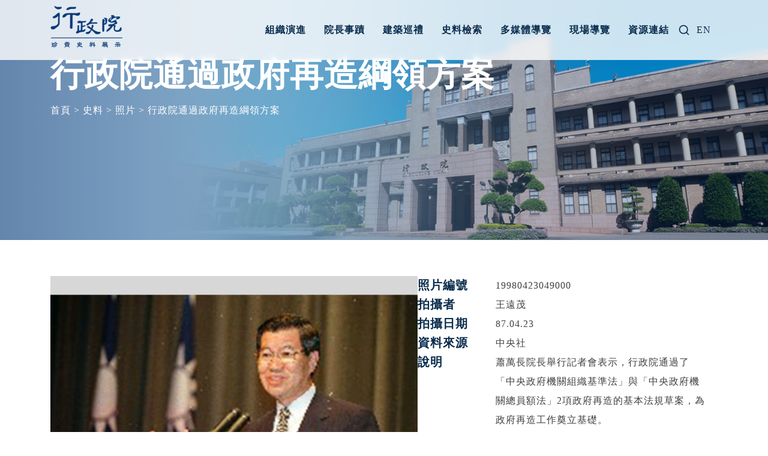

--- FILE ---
content_type: text/html; charset=UTF-8
request_url: https://history.ey.gov.tw/Items/%E8%A1%8C%E6%94%BF%E9%99%A2%E9%80%9A%E9%81%8E%E6%94%BF%E5%BA%9C%E5%86%8D%E9%80%A0%E7%B6%B1%E9%A0%98%E6%96%B9%E6%A1%88/
body_size: 11835
content:
<!doctype html>
<html dir="ltr" lang="zh-hant" prefix="og: https://ogp.me/ns#">
<head>
	<meta charset="UTF-8">
	<meta name="viewport" content="width=device-width, initial-scale=1">
	<link rel="profile" href="https://gmpg.org/xfn/11">

	<title>行政院通過政府再造綱領方案 - 行政院珍貴史料展示</title>
	<style>img:is([sizes="auto" i], [sizes^="auto," i]) { contain-intrinsic-size: 3000px 1500px }</style>
	<link rel="alternate" hreflang="zh-hant" href="https://history.ey.gov.tw/Items/%e8%a1%8c%e6%94%bf%e9%99%a2%e9%80%9a%e9%81%8e%e6%94%bf%e5%ba%9c%e5%86%8d%e9%80%a0%e7%b6%b1%e9%a0%98%e6%96%b9%e6%a1%88/" />
<link rel="alternate" hreflang="en" href="https://history.ey.gov.tw/en/Items/executive-yuan-approves-government-reengineering/" />
<link rel="alternate" hreflang="x-default" href="https://history.ey.gov.tw/Items/%e8%a1%8c%e6%94%bf%e9%99%a2%e9%80%9a%e9%81%8e%e6%94%bf%e5%ba%9c%e5%86%8d%e9%80%a0%e7%b6%b1%e9%a0%98%e6%96%b9%e6%a1%88/" />

		<!-- All in One SEO 4.8.7 - aioseo.com -->
	<meta name="description" content="蕭萬長院長舉行記者會表示，行政院通過了「中央政府機關組織基準法」與「中央政府機關總員額法」2項政府再造的基本法" />
	<meta name="robots" content="max-image-preview:large" />
	<link rel="canonical" href="https://history.ey.gov.tw/Items/%e8%a1%8c%e6%94%bf%e9%99%a2%e9%80%9a%e9%81%8e%e6%94%bf%e5%ba%9c%e5%86%8d%e9%80%a0%e7%b6%b1%e9%a0%98%e6%96%b9%e6%a1%88/" />
	<meta name="generator" content="All in One SEO (AIOSEO) 4.8.7" />
		<meta property="og:locale" content="zh_TW" />
		<meta property="og:site_name" content="行政院珍貴史料展示 - 行政院是國家政務的決策樞紐，其組織與職能的變遷反映出國家政經發展的脈絡，為了讓各界瞭解行政院發展的歷程，特設立「行政院珍貴史料展示」，以行政院建物、人物、文物布展，以時間軸展現各時期院長及其重要事蹟，闡明國家發展重大事蹟與發展歷程，並透過院區建物介紹，呈現行政院中央大樓的變遷軌跡與特色風采。" />
		<meta property="og:type" content="article" />
		<meta property="og:title" content="行政院通過政府再造綱領方案 - 行政院珍貴史料展示" />
		<meta property="og:description" content="蕭萬長院長舉行記者會表示，行政院通過了「中央政府機關組織基準法」與「中央政府機關總員額法」2項政府再造的基本法" />
		<meta property="og:url" content="https://history.ey.gov.tw/Items/%e8%a1%8c%e6%94%bf%e9%99%a2%e9%80%9a%e9%81%8e%e6%94%bf%e5%ba%9c%e5%86%8d%e9%80%a0%e7%b6%b1%e9%a0%98%e6%96%b9%e6%a1%88/" />
		<meta property="og:image" content="https://history.ey.gov.tw/wp-content/uploads/2023/02/logo.png" />
		<meta property="og:image:secure_url" content="https://history.ey.gov.tw/wp-content/uploads/2023/02/logo.png" />
		<meta property="article:published_time" content="2023-03-09T01:04:53+00:00" />
		<meta property="article:modified_time" content="2023-03-09T01:04:53+00:00" />
		<meta name="twitter:card" content="summary_large_image" />
		<meta name="twitter:title" content="行政院通過政府再造綱領方案 - 行政院珍貴史料展示" />
		<meta name="twitter:description" content="蕭萬長院長舉行記者會表示，行政院通過了「中央政府機關組織基準法」與「中央政府機關總員額法」2項政府再造的基本法" />
		<meta name="twitter:image" content="https://history.ey.gov.tw/wp-content/uploads/2023/02/logo.png" />
		<script type="application/ld+json" class="aioseo-schema">
			{"@context":"https:\/\/schema.org","@graph":[{"@type":"BreadcrumbList","@id":"https:\/\/history.ey.gov.tw\/Items\/%e8%a1%8c%e6%94%bf%e9%99%a2%e9%80%9a%e9%81%8e%e6%94%bf%e5%ba%9c%e5%86%8d%e9%80%a0%e7%b6%b1%e9%a0%98%e6%96%b9%e6%a1%88\/#breadcrumblist","itemListElement":[{"@type":"ListItem","@id":"https:\/\/history.ey.gov.tw#listItem","position":1,"name":"\u9996\u9801","item":"https:\/\/history.ey.gov.tw","nextItem":{"@type":"ListItem","@id":"https:\/\/history.ey.gov.tw\/Items\/#listItem","name":"\u53f2\u6599"}},{"@type":"ListItem","@id":"https:\/\/history.ey.gov.tw\/Items\/#listItem","position":2,"name":"\u53f2\u6599","item":"https:\/\/history.ey.gov.tw\/Items\/","nextItem":{"@type":"ListItem","@id":"https:\/\/history.ey.gov.tw\/item-category\/photo\/#listItem","name":"\u7167\u7247"},"previousItem":{"@type":"ListItem","@id":"https:\/\/history.ey.gov.tw#listItem","name":"\u9996\u9801"}},{"@type":"ListItem","@id":"https:\/\/history.ey.gov.tw\/item-category\/photo\/#listItem","position":3,"name":"\u7167\u7247","item":"https:\/\/history.ey.gov.tw\/item-category\/photo\/","nextItem":{"@type":"ListItem","@id":"https:\/\/history.ey.gov.tw\/Items\/%e8%a1%8c%e6%94%bf%e9%99%a2%e9%80%9a%e9%81%8e%e6%94%bf%e5%ba%9c%e5%86%8d%e9%80%a0%e7%b6%b1%e9%a0%98%e6%96%b9%e6%a1%88\/#listItem","name":"\u884c\u653f\u9662\u901a\u904e\u653f\u5e9c\u518d\u9020\u7db1\u9818\u65b9\u6848"},"previousItem":{"@type":"ListItem","@id":"https:\/\/history.ey.gov.tw\/Items\/#listItem","name":"\u53f2\u6599"}},{"@type":"ListItem","@id":"https:\/\/history.ey.gov.tw\/Items\/%e8%a1%8c%e6%94%bf%e9%99%a2%e9%80%9a%e9%81%8e%e6%94%bf%e5%ba%9c%e5%86%8d%e9%80%a0%e7%b6%b1%e9%a0%98%e6%96%b9%e6%a1%88\/#listItem","position":4,"name":"\u884c\u653f\u9662\u901a\u904e\u653f\u5e9c\u518d\u9020\u7db1\u9818\u65b9\u6848","previousItem":{"@type":"ListItem","@id":"https:\/\/history.ey.gov.tw\/item-category\/photo\/#listItem","name":"\u7167\u7247"}}]},{"@type":"Organization","@id":"https:\/\/history.ey.gov.tw\/#organization","name":"History","description":"\u884c\u653f\u9662\u662f\u570b\u5bb6\u653f\u52d9\u7684\u6c7a\u7b56\u6a1e\u7d10\uff0c\u5176\u7d44\u7e54\u8207\u8077\u80fd\u7684\u8b8a\u9077\u53cd\u6620\u51fa\u570b\u5bb6\u653f\u7d93\u767c\u5c55\u7684\u8108\u7d61\uff0c\u70ba\u4e86\u8b93\u5404\u754c\u77ad\u89e3\u884c\u653f\u9662\u767c\u5c55\u7684\u6b77\u7a0b\uff0c\u7279\u8a2d\u7acb\u300c\u884c\u653f\u9662\u73cd\u8cb4\u53f2\u6599\u5c55\u793a\u300d\uff0c\u4ee5\u884c\u653f\u9662\u5efa\u7269\u3001\u4eba\u7269\u3001\u6587\u7269\u5e03\u5c55\uff0c\u4ee5\u6642\u9593\u8ef8\u5c55\u73fe\u5404\u6642\u671f\u9662\u9577\u53ca\u5176\u91cd\u8981\u4e8b\u8e5f\uff0c\u95e1\u660e\u570b\u5bb6\u767c\u5c55\u91cd\u5927\u4e8b\u8e5f\u8207\u767c\u5c55\u6b77\u7a0b\uff0c\u4e26\u900f\u904e\u9662\u5340\u5efa\u7269\u4ecb\u7d39\uff0c\u5448\u73fe\u884c\u653f\u9662\u4e2d\u592e\u5927\u6a13\u7684\u8b8a\u9077\u8ecc\u8de1\u8207\u7279\u8272\u98a8\u91c7\u3002","url":"https:\/\/history.ey.gov.tw\/","logo":{"@type":"ImageObject","url":"https:\/\/history.ey.gov.tw\/wp-content\/uploads\/2023\/02\/logo.png","@id":"https:\/\/history.ey.gov.tw\/Items\/%e8%a1%8c%e6%94%bf%e9%99%a2%e9%80%9a%e9%81%8e%e6%94%bf%e5%ba%9c%e5%86%8d%e9%80%a0%e7%b6%b1%e9%a0%98%e6%96%b9%e6%a1%88\/#organizationLogo","width":164,"height":95},"image":{"@id":"https:\/\/history.ey.gov.tw\/Items\/%e8%a1%8c%e6%94%bf%e9%99%a2%e9%80%9a%e9%81%8e%e6%94%bf%e5%ba%9c%e5%86%8d%e9%80%a0%e7%b6%b1%e9%a0%98%e6%96%b9%e6%a1%88\/#organizationLogo"}},{"@type":"WebPage","@id":"https:\/\/history.ey.gov.tw\/Items\/%e8%a1%8c%e6%94%bf%e9%99%a2%e9%80%9a%e9%81%8e%e6%94%bf%e5%ba%9c%e5%86%8d%e9%80%a0%e7%b6%b1%e9%a0%98%e6%96%b9%e6%a1%88\/#webpage","url":"https:\/\/history.ey.gov.tw\/Items\/%e8%a1%8c%e6%94%bf%e9%99%a2%e9%80%9a%e9%81%8e%e6%94%bf%e5%ba%9c%e5%86%8d%e9%80%a0%e7%b6%b1%e9%a0%98%e6%96%b9%e6%a1%88\/","name":"\u884c\u653f\u9662\u901a\u904e\u653f\u5e9c\u518d\u9020\u7db1\u9818\u65b9\u6848 - \u884c\u653f\u9662\u73cd\u8cb4\u53f2\u6599\u5c55\u793a","description":"\u856d\u842c\u9577\u9662\u9577\u8209\u884c\u8a18\u8005\u6703\u8868\u793a\uff0c\u884c\u653f\u9662\u901a\u904e\u4e86\u300c\u4e2d\u592e\u653f\u5e9c\u6a5f\u95dc\u7d44\u7e54\u57fa\u6e96\u6cd5\u300d\u8207\u300c\u4e2d\u592e\u653f\u5e9c\u6a5f\u95dc\u7e3d\u54e1\u984d\u6cd5\u300d2\u9805\u653f\u5e9c\u518d\u9020\u7684\u57fa\u672c\u6cd5","inLanguage":"zh-TW","isPartOf":{"@id":"https:\/\/history.ey.gov.tw\/#website"},"breadcrumb":{"@id":"https:\/\/history.ey.gov.tw\/Items\/%e8%a1%8c%e6%94%bf%e9%99%a2%e9%80%9a%e9%81%8e%e6%94%bf%e5%ba%9c%e5%86%8d%e9%80%a0%e7%b6%b1%e9%a0%98%e6%96%b9%e6%a1%88\/#breadcrumblist"},"image":{"@type":"ImageObject","url":"https:\/\/history.ey.gov.tw\/wp-content\/uploads\/2023\/03\/199804230490000000S\u6d6e\u6c34\u5370.jpg","@id":"https:\/\/history.ey.gov.tw\/Items\/%e8%a1%8c%e6%94%bf%e9%99%a2%e9%80%9a%e9%81%8e%e6%94%bf%e5%ba%9c%e5%86%8d%e9%80%a0%e7%b6%b1%e9%a0%98%e6%96%b9%e6%a1%88\/#mainImage","width":508,"height":381},"primaryImageOfPage":{"@id":"https:\/\/history.ey.gov.tw\/Items\/%e8%a1%8c%e6%94%bf%e9%99%a2%e9%80%9a%e9%81%8e%e6%94%bf%e5%ba%9c%e5%86%8d%e9%80%a0%e7%b6%b1%e9%a0%98%e6%96%b9%e6%a1%88\/#mainImage"},"datePublished":"2023-03-09T09:04:53+08:00","dateModified":"2023-03-09T09:04:53+08:00"},{"@type":"WebSite","@id":"https:\/\/history.ey.gov.tw\/#website","url":"https:\/\/history.ey.gov.tw\/","name":"History","description":"\u884c\u653f\u9662\u662f\u570b\u5bb6\u653f\u52d9\u7684\u6c7a\u7b56\u6a1e\u7d10\uff0c\u5176\u7d44\u7e54\u8207\u8077\u80fd\u7684\u8b8a\u9077\u53cd\u6620\u51fa\u570b\u5bb6\u653f\u7d93\u767c\u5c55\u7684\u8108\u7d61\uff0c\u70ba\u4e86\u8b93\u5404\u754c\u77ad\u89e3\u884c\u653f\u9662\u767c\u5c55\u7684\u6b77\u7a0b\uff0c\u7279\u8a2d\u7acb\u300c\u884c\u653f\u9662\u73cd\u8cb4\u53f2\u6599\u5c55\u793a\u300d\uff0c\u4ee5\u884c\u653f\u9662\u5efa\u7269\u3001\u4eba\u7269\u3001\u6587\u7269\u5e03\u5c55\uff0c\u4ee5\u6642\u9593\u8ef8\u5c55\u73fe\u5404\u6642\u671f\u9662\u9577\u53ca\u5176\u91cd\u8981\u4e8b\u8e5f\uff0c\u95e1\u660e\u570b\u5bb6\u767c\u5c55\u91cd\u5927\u4e8b\u8e5f\u8207\u767c\u5c55\u6b77\u7a0b\uff0c\u4e26\u900f\u904e\u9662\u5340\u5efa\u7269\u4ecb\u7d39\uff0c\u5448\u73fe\u884c\u653f\u9662\u4e2d\u592e\u5927\u6a13\u7684\u8b8a\u9077\u8ecc\u8de1\u8207\u7279\u8272\u98a8\u91c7\u3002","inLanguage":"zh-TW","publisher":{"@id":"https:\/\/history.ey.gov.tw\/#organization"}}]}
		</script>
		<!-- All in One SEO -->

<link rel="alternate" type="application/rss+xml" title="訂閱《行政院珍貴史料展示》&raquo; 資訊提供" href="https://history.ey.gov.tw/feed/" />
<link rel="alternate" type="application/rss+xml" title="訂閱《行政院珍貴史料展示》&raquo; 留言的資訊提供" href="https://history.ey.gov.tw/comments/feed/" />
<script>
window._wpemojiSettings = {"baseUrl":"https:\/\/s.w.org\/images\/core\/emoji\/16.0.1\/72x72\/","ext":".png","svgUrl":"https:\/\/s.w.org\/images\/core\/emoji\/16.0.1\/svg\/","svgExt":".svg","source":{"concatemoji":"https:\/\/history.ey.gov.tw\/wp-includes\/js\/wp-emoji-release.min.js?ver=6.8.2"}};
/*! This file is auto-generated */
!function(s,n){var o,i,e;function c(e){try{var t={supportTests:e,timestamp:(new Date).valueOf()};sessionStorage.setItem(o,JSON.stringify(t))}catch(e){}}function p(e,t,n){e.clearRect(0,0,e.canvas.width,e.canvas.height),e.fillText(t,0,0);var t=new Uint32Array(e.getImageData(0,0,e.canvas.width,e.canvas.height).data),a=(e.clearRect(0,0,e.canvas.width,e.canvas.height),e.fillText(n,0,0),new Uint32Array(e.getImageData(0,0,e.canvas.width,e.canvas.height).data));return t.every(function(e,t){return e===a[t]})}function u(e,t){e.clearRect(0,0,e.canvas.width,e.canvas.height),e.fillText(t,0,0);for(var n=e.getImageData(16,16,1,1),a=0;a<n.data.length;a++)if(0!==n.data[a])return!1;return!0}function f(e,t,n,a){switch(t){case"flag":return n(e,"\ud83c\udff3\ufe0f\u200d\u26a7\ufe0f","\ud83c\udff3\ufe0f\u200b\u26a7\ufe0f")?!1:!n(e,"\ud83c\udde8\ud83c\uddf6","\ud83c\udde8\u200b\ud83c\uddf6")&&!n(e,"\ud83c\udff4\udb40\udc67\udb40\udc62\udb40\udc65\udb40\udc6e\udb40\udc67\udb40\udc7f","\ud83c\udff4\u200b\udb40\udc67\u200b\udb40\udc62\u200b\udb40\udc65\u200b\udb40\udc6e\u200b\udb40\udc67\u200b\udb40\udc7f");case"emoji":return!a(e,"\ud83e\udedf")}return!1}function g(e,t,n,a){var r="undefined"!=typeof WorkerGlobalScope&&self instanceof WorkerGlobalScope?new OffscreenCanvas(300,150):s.createElement("canvas"),o=r.getContext("2d",{willReadFrequently:!0}),i=(o.textBaseline="top",o.font="600 32px Arial",{});return e.forEach(function(e){i[e]=t(o,e,n,a)}),i}function t(e){var t=s.createElement("script");t.src=e,t.defer=!0,s.head.appendChild(t)}"undefined"!=typeof Promise&&(o="wpEmojiSettingsSupports",i=["flag","emoji"],n.supports={everything:!0,everythingExceptFlag:!0},e=new Promise(function(e){s.addEventListener("DOMContentLoaded",e,{once:!0})}),new Promise(function(t){var n=function(){try{var e=JSON.parse(sessionStorage.getItem(o));if("object"==typeof e&&"number"==typeof e.timestamp&&(new Date).valueOf()<e.timestamp+604800&&"object"==typeof e.supportTests)return e.supportTests}catch(e){}return null}();if(!n){if("undefined"!=typeof Worker&&"undefined"!=typeof OffscreenCanvas&&"undefined"!=typeof URL&&URL.createObjectURL&&"undefined"!=typeof Blob)try{var e="postMessage("+g.toString()+"("+[JSON.stringify(i),f.toString(),p.toString(),u.toString()].join(",")+"));",a=new Blob([e],{type:"text/javascript"}),r=new Worker(URL.createObjectURL(a),{name:"wpTestEmojiSupports"});return void(r.onmessage=function(e){c(n=e.data),r.terminate(),t(n)})}catch(e){}c(n=g(i,f,p,u))}t(n)}).then(function(e){for(var t in e)n.supports[t]=e[t],n.supports.everything=n.supports.everything&&n.supports[t],"flag"!==t&&(n.supports.everythingExceptFlag=n.supports.everythingExceptFlag&&n.supports[t]);n.supports.everythingExceptFlag=n.supports.everythingExceptFlag&&!n.supports.flag,n.DOMReady=!1,n.readyCallback=function(){n.DOMReady=!0}}).then(function(){return e}).then(function(){var e;n.supports.everything||(n.readyCallback(),(e=n.source||{}).concatemoji?t(e.concatemoji):e.wpemoji&&e.twemoji&&(t(e.twemoji),t(e.wpemoji)))}))}((window,document),window._wpemojiSettings);
</script>
<style id='wp-emoji-styles-inline-css'>

	img.wp-smiley, img.emoji {
		display: inline !important;
		border: none !important;
		box-shadow: none !important;
		height: 1em !important;
		width: 1em !important;
		margin: 0 0.07em !important;
		vertical-align: -0.1em !important;
		background: none !important;
		padding: 0 !important;
	}
</style>
<link rel='stylesheet' id='wp-block-library-css' href='https://history.ey.gov.tw/wp-includes/css/dist/block-library/style.min.css?ver=6.8.2' media='all' />
<style id='classic-theme-styles-inline-css'>
/*! This file is auto-generated */
.wp-block-button__link{color:#fff;background-color:#32373c;border-radius:9999px;box-shadow:none;text-decoration:none;padding:calc(.667em + 2px) calc(1.333em + 2px);font-size:1.125em}.wp-block-file__button{background:#32373c;color:#fff;text-decoration:none}
</style>
<style id='global-styles-inline-css'>
:root{--wp--preset--aspect-ratio--square: 1;--wp--preset--aspect-ratio--4-3: 4/3;--wp--preset--aspect-ratio--3-4: 3/4;--wp--preset--aspect-ratio--3-2: 3/2;--wp--preset--aspect-ratio--2-3: 2/3;--wp--preset--aspect-ratio--16-9: 16/9;--wp--preset--aspect-ratio--9-16: 9/16;--wp--preset--color--black: #000000;--wp--preset--color--cyan-bluish-gray: #abb8c3;--wp--preset--color--white: #ffffff;--wp--preset--color--pale-pink: #f78da7;--wp--preset--color--vivid-red: #cf2e2e;--wp--preset--color--luminous-vivid-orange: #ff6900;--wp--preset--color--luminous-vivid-amber: #fcb900;--wp--preset--color--light-green-cyan: #7bdcb5;--wp--preset--color--vivid-green-cyan: #00d084;--wp--preset--color--pale-cyan-blue: #8ed1fc;--wp--preset--color--vivid-cyan-blue: #0693e3;--wp--preset--color--vivid-purple: #9b51e0;--wp--preset--gradient--vivid-cyan-blue-to-vivid-purple: linear-gradient(135deg,rgba(6,147,227,1) 0%,rgb(155,81,224) 100%);--wp--preset--gradient--light-green-cyan-to-vivid-green-cyan: linear-gradient(135deg,rgb(122,220,180) 0%,rgb(0,208,130) 100%);--wp--preset--gradient--luminous-vivid-amber-to-luminous-vivid-orange: linear-gradient(135deg,rgba(252,185,0,1) 0%,rgba(255,105,0,1) 100%);--wp--preset--gradient--luminous-vivid-orange-to-vivid-red: linear-gradient(135deg,rgba(255,105,0,1) 0%,rgb(207,46,46) 100%);--wp--preset--gradient--very-light-gray-to-cyan-bluish-gray: linear-gradient(135deg,rgb(238,238,238) 0%,rgb(169,184,195) 100%);--wp--preset--gradient--cool-to-warm-spectrum: linear-gradient(135deg,rgb(74,234,220) 0%,rgb(151,120,209) 20%,rgb(207,42,186) 40%,rgb(238,44,130) 60%,rgb(251,105,98) 80%,rgb(254,248,76) 100%);--wp--preset--gradient--blush-light-purple: linear-gradient(135deg,rgb(255,206,236) 0%,rgb(152,150,240) 100%);--wp--preset--gradient--blush-bordeaux: linear-gradient(135deg,rgb(254,205,165) 0%,rgb(254,45,45) 50%,rgb(107,0,62) 100%);--wp--preset--gradient--luminous-dusk: linear-gradient(135deg,rgb(255,203,112) 0%,rgb(199,81,192) 50%,rgb(65,88,208) 100%);--wp--preset--gradient--pale-ocean: linear-gradient(135deg,rgb(255,245,203) 0%,rgb(182,227,212) 50%,rgb(51,167,181) 100%);--wp--preset--gradient--electric-grass: linear-gradient(135deg,rgb(202,248,128) 0%,rgb(113,206,126) 100%);--wp--preset--gradient--midnight: linear-gradient(135deg,rgb(2,3,129) 0%,rgb(40,116,252) 100%);--wp--preset--font-size--small: 13px;--wp--preset--font-size--medium: 20px;--wp--preset--font-size--large: 36px;--wp--preset--font-size--x-large: 42px;--wp--preset--spacing--20: 0.44rem;--wp--preset--spacing--30: 0.67rem;--wp--preset--spacing--40: 1rem;--wp--preset--spacing--50: 1.5rem;--wp--preset--spacing--60: 2.25rem;--wp--preset--spacing--70: 3.38rem;--wp--preset--spacing--80: 5.06rem;--wp--preset--shadow--natural: 6px 6px 9px rgba(0, 0, 0, 0.2);--wp--preset--shadow--deep: 12px 12px 50px rgba(0, 0, 0, 0.4);--wp--preset--shadow--sharp: 6px 6px 0px rgba(0, 0, 0, 0.2);--wp--preset--shadow--outlined: 6px 6px 0px -3px rgba(255, 255, 255, 1), 6px 6px rgba(0, 0, 0, 1);--wp--preset--shadow--crisp: 6px 6px 0px rgba(0, 0, 0, 1);}:where(.is-layout-flex){gap: 0.5em;}:where(.is-layout-grid){gap: 0.5em;}body .is-layout-flex{display: flex;}.is-layout-flex{flex-wrap: wrap;align-items: center;}.is-layout-flex > :is(*, div){margin: 0;}body .is-layout-grid{display: grid;}.is-layout-grid > :is(*, div){margin: 0;}:where(.wp-block-columns.is-layout-flex){gap: 2em;}:where(.wp-block-columns.is-layout-grid){gap: 2em;}:where(.wp-block-post-template.is-layout-flex){gap: 1.25em;}:where(.wp-block-post-template.is-layout-grid){gap: 1.25em;}.has-black-color{color: var(--wp--preset--color--black) !important;}.has-cyan-bluish-gray-color{color: var(--wp--preset--color--cyan-bluish-gray) !important;}.has-white-color{color: var(--wp--preset--color--white) !important;}.has-pale-pink-color{color: var(--wp--preset--color--pale-pink) !important;}.has-vivid-red-color{color: var(--wp--preset--color--vivid-red) !important;}.has-luminous-vivid-orange-color{color: var(--wp--preset--color--luminous-vivid-orange) !important;}.has-luminous-vivid-amber-color{color: var(--wp--preset--color--luminous-vivid-amber) !important;}.has-light-green-cyan-color{color: var(--wp--preset--color--light-green-cyan) !important;}.has-vivid-green-cyan-color{color: var(--wp--preset--color--vivid-green-cyan) !important;}.has-pale-cyan-blue-color{color: var(--wp--preset--color--pale-cyan-blue) !important;}.has-vivid-cyan-blue-color{color: var(--wp--preset--color--vivid-cyan-blue) !important;}.has-vivid-purple-color{color: var(--wp--preset--color--vivid-purple) !important;}.has-black-background-color{background-color: var(--wp--preset--color--black) !important;}.has-cyan-bluish-gray-background-color{background-color: var(--wp--preset--color--cyan-bluish-gray) !important;}.has-white-background-color{background-color: var(--wp--preset--color--white) !important;}.has-pale-pink-background-color{background-color: var(--wp--preset--color--pale-pink) !important;}.has-vivid-red-background-color{background-color: var(--wp--preset--color--vivid-red) !important;}.has-luminous-vivid-orange-background-color{background-color: var(--wp--preset--color--luminous-vivid-orange) !important;}.has-luminous-vivid-amber-background-color{background-color: var(--wp--preset--color--luminous-vivid-amber) !important;}.has-light-green-cyan-background-color{background-color: var(--wp--preset--color--light-green-cyan) !important;}.has-vivid-green-cyan-background-color{background-color: var(--wp--preset--color--vivid-green-cyan) !important;}.has-pale-cyan-blue-background-color{background-color: var(--wp--preset--color--pale-cyan-blue) !important;}.has-vivid-cyan-blue-background-color{background-color: var(--wp--preset--color--vivid-cyan-blue) !important;}.has-vivid-purple-background-color{background-color: var(--wp--preset--color--vivid-purple) !important;}.has-black-border-color{border-color: var(--wp--preset--color--black) !important;}.has-cyan-bluish-gray-border-color{border-color: var(--wp--preset--color--cyan-bluish-gray) !important;}.has-white-border-color{border-color: var(--wp--preset--color--white) !important;}.has-pale-pink-border-color{border-color: var(--wp--preset--color--pale-pink) !important;}.has-vivid-red-border-color{border-color: var(--wp--preset--color--vivid-red) !important;}.has-luminous-vivid-orange-border-color{border-color: var(--wp--preset--color--luminous-vivid-orange) !important;}.has-luminous-vivid-amber-border-color{border-color: var(--wp--preset--color--luminous-vivid-amber) !important;}.has-light-green-cyan-border-color{border-color: var(--wp--preset--color--light-green-cyan) !important;}.has-vivid-green-cyan-border-color{border-color: var(--wp--preset--color--vivid-green-cyan) !important;}.has-pale-cyan-blue-border-color{border-color: var(--wp--preset--color--pale-cyan-blue) !important;}.has-vivid-cyan-blue-border-color{border-color: var(--wp--preset--color--vivid-cyan-blue) !important;}.has-vivid-purple-border-color{border-color: var(--wp--preset--color--vivid-purple) !important;}.has-vivid-cyan-blue-to-vivid-purple-gradient-background{background: var(--wp--preset--gradient--vivid-cyan-blue-to-vivid-purple) !important;}.has-light-green-cyan-to-vivid-green-cyan-gradient-background{background: var(--wp--preset--gradient--light-green-cyan-to-vivid-green-cyan) !important;}.has-luminous-vivid-amber-to-luminous-vivid-orange-gradient-background{background: var(--wp--preset--gradient--luminous-vivid-amber-to-luminous-vivid-orange) !important;}.has-luminous-vivid-orange-to-vivid-red-gradient-background{background: var(--wp--preset--gradient--luminous-vivid-orange-to-vivid-red) !important;}.has-very-light-gray-to-cyan-bluish-gray-gradient-background{background: var(--wp--preset--gradient--very-light-gray-to-cyan-bluish-gray) !important;}.has-cool-to-warm-spectrum-gradient-background{background: var(--wp--preset--gradient--cool-to-warm-spectrum) !important;}.has-blush-light-purple-gradient-background{background: var(--wp--preset--gradient--blush-light-purple) !important;}.has-blush-bordeaux-gradient-background{background: var(--wp--preset--gradient--blush-bordeaux) !important;}.has-luminous-dusk-gradient-background{background: var(--wp--preset--gradient--luminous-dusk) !important;}.has-pale-ocean-gradient-background{background: var(--wp--preset--gradient--pale-ocean) !important;}.has-electric-grass-gradient-background{background: var(--wp--preset--gradient--electric-grass) !important;}.has-midnight-gradient-background{background: var(--wp--preset--gradient--midnight) !important;}.has-small-font-size{font-size: var(--wp--preset--font-size--small) !important;}.has-medium-font-size{font-size: var(--wp--preset--font-size--medium) !important;}.has-large-font-size{font-size: var(--wp--preset--font-size--large) !important;}.has-x-large-font-size{font-size: var(--wp--preset--font-size--x-large) !important;}
:where(.wp-block-post-template.is-layout-flex){gap: 1.25em;}:where(.wp-block-post-template.is-layout-grid){gap: 1.25em;}
:where(.wp-block-columns.is-layout-flex){gap: 2em;}:where(.wp-block-columns.is-layout-grid){gap: 2em;}
:root :where(.wp-block-pullquote){font-size: 1.5em;line-height: 1.6;}
</style>
<link rel='stylesheet' id='mrtext-main-css' href='https://history.ey.gov.tw/wp-content/plugins/marquee-running-text/assets/css/mrtext-main.css?ver=6.8.2' media='all' />
<link rel='stylesheet' id='wpml-legacy-horizontal-list-0-css' href='https://history.ey.gov.tw/wp-content/plugins/sitepress-multilingual-cms/templates/language-switchers/legacy-list-horizontal/style.min.css?ver=1' media='all' />
<link rel='stylesheet' id='structure_style-css' href='https://history.ey.gov.tw/wp-content/plugins/ctkpro-history/public/structure-style.min.css?ver=6.8.2' media='all' />
<link rel='stylesheet' id='parent-style-css' href='https://history.ey.gov.tw/wp-content/themes/underscores/style.css?v=693620879&#038;ver=6.8.2' media='all' />
<link rel='stylesheet' id='theme-style-css' href='https://history.ey.gov.tw/wp-content/themes/ctkpro-childtheme/css/theme-update.css?v=1117003400&#038;ver=6.8.2' media='all' />
<link rel='stylesheet' id='slick-css-css' href='https://history.ey.gov.tw/wp-content/themes/ctkpro-childtheme/slick/slick.css?v=114527413&#038;ver=6.8.2' media='all' />
<link rel='stylesheet' id='underscores-style-css' href='https://history.ey.gov.tw/wp-content/themes/ctkpro-childtheme/style.css?ver=1.0.0' media='all' />
<style id='kadence-blocks-global-variables-inline-css'>
:root {--global-kb-font-size-sm:clamp(0.8rem, 0.73rem + 0.217vw, 0.9rem);--global-kb-font-size-md:clamp(1.1rem, 0.995rem + 0.326vw, 1.25rem);--global-kb-font-size-lg:clamp(1.75rem, 1.576rem + 0.543vw, 2rem);--global-kb-font-size-xl:clamp(2.25rem, 1.728rem + 1.63vw, 3rem);--global-kb-font-size-xxl:clamp(2.5rem, 1.456rem + 3.26vw, 4rem);--global-kb-font-size-xxxl:clamp(2.75rem, 0.489rem + 7.065vw, 6rem);}:root {--global-palette1: #3182CE;--global-palette2: #2B6CB0;--global-palette3: #1A202C;--global-palette4: #2D3748;--global-palette5: #4A5568;--global-palette6: #718096;--global-palette7: #EDF2F7;--global-palette8: #F7FAFC;--global-palette9: #ffffff;}
</style>
<script id="wpml-cookie-js-extra">
var wpml_cookies = {"wp-wpml_current_language":{"value":"zh-hant","expires":1,"path":"\/"}};
var wpml_cookies = {"wp-wpml_current_language":{"value":"zh-hant","expires":1,"path":"\/"}};
</script>
<script src="https://history.ey.gov.tw/wp-content/plugins/sitepress-multilingual-cms/res/js/cookies/language-cookie.js?ver=481990" id="wpml-cookie-js" defer data-wp-strategy="defer"></script>
<script src="https://history.ey.gov.tw/wp-includes/js/jquery/jquery.min.js?ver=3.7.1" id="jquery-core-js"></script>
<script src="https://history.ey.gov.tw/wp-includes/js/jquery/jquery-migrate.min.js?ver=3.4.1" id="jquery-migrate-js"></script>
<script src="https://history.ey.gov.tw/wp-content/plugins/ctkpro-history/public/structure-js.js?ver=6.8.2" id="structure_js-js"></script>
<script src="https://history.ey.gov.tw/wp-content/themes/ctkpro-childtheme/js/main.min.js?v=1308006740&amp;ver=6.8.2" id="custom-script-js"></script>
<script src="https://history.ey.gov.tw/wp-content/themes/ctkpro-childtheme/slick/slick.min.js?v=85758969&amp;ver=6.8.2" id="carousel-js-js"></script>
<link rel="https://api.w.org/" href="https://history.ey.gov.tw/wp-json/" /><link rel="EditURI" type="application/rsd+xml" title="RSD" href="https://history.ey.gov.tw/xmlrpc.php?rsd" />
<meta name="generator" content="WordPress 6.8.2" />
<link rel='shortlink' href='https://history.ey.gov.tw/?p=1415' />
<link rel="alternate" title="oEmbed (JSON)" type="application/json+oembed" href="https://history.ey.gov.tw/wp-json/oembed/1.0/embed?url=https%3A%2F%2Fhistory.ey.gov.tw%2FItems%2F%25e8%25a1%258c%25e6%2594%25bf%25e9%2599%25a2%25e9%2580%259a%25e9%2581%258e%25e6%2594%25bf%25e5%25ba%259c%25e5%2586%258d%25e9%2580%25a0%25e7%25b6%25b1%25e9%25a0%2598%25e6%2596%25b9%25e6%25a1%2588%2F" />
<link rel="alternate" title="oEmbed (XML)" type="text/xml+oembed" href="https://history.ey.gov.tw/wp-json/oembed/1.0/embed?url=https%3A%2F%2Fhistory.ey.gov.tw%2FItems%2F%25e8%25a1%258c%25e6%2594%25bf%25e9%2599%25a2%25e9%2580%259a%25e9%2581%258e%25e6%2594%25bf%25e5%25ba%259c%25e5%2586%258d%25e9%2580%25a0%25e7%25b6%25b1%25e9%25a0%2598%25e6%2596%25b9%25e6%25a1%2588%2F&#038;format=xml" />
<meta name="generator" content="WPML ver:4.8.1 stt:61,1;" />
        <!-- Google tag (gtag.js) -->
        <script async src="https://www.googletagmanager.com/gtag/js?id=G-V367S2Y9VB"></script>
        <script>
        window.dataLayer = window.dataLayer || [];
        function gtag(){dataLayer.push(arguments);}
        gtag('js', new Date());
        gtag('config', 'G-V367S2Y9VB');
        </script>
    		<style type="text/css">
					.site-title,
			.site-description {
				position: absolute;
				clip: rect(1px, 1px, 1px, 1px);
				}
					</style>
		<link rel="icon" href="https://history.ey.gov.tw/wp-content/uploads/2023/04/cropped-favicon-32x32.png" sizes="32x32" />
<link rel="icon" href="https://history.ey.gov.tw/wp-content/uploads/2023/04/cropped-favicon-192x192.png" sizes="192x192" />
<link rel="apple-touch-icon" href="https://history.ey.gov.tw/wp-content/uploads/2023/04/cropped-favicon-180x180.png" />
<meta name="msapplication-TileImage" content="https://history.ey.gov.tw/wp-content/uploads/2023/04/cropped-favicon-270x270.png" />
</head>

<body class="wp-singular item-template-default single single-item postid-1415 wp-custom-logo wp-theme-underscores wp-child-theme-ctkpro-childtheme item-%e8%a1%8c%e6%94%bf%e9%99%a2%e9%80%9a%e9%81%8e%e6%94%bf%e5%ba%9c%e5%86%8d%e9%80%a0%e7%b6%b1%e9%a0%98%e6%96%b9%e6%a1%88 no-sidebar">
    <noscript>很抱歉，網站的某些功能在 JavaScript 沒有啟用的狀態下無法正常使用。</noscript>        <div id="site">
        <a class="skip-link screen-reader-text" href="#primary">跳至主要內容</a>        <header id="site-header">
            <div class="header-container">
                <div class="header-branding">
                                            <div class="site-branding">
                            <a href="/" class="custom-logo-link" rel="home" aria-current="page"><img src="/wp-content/themes/ctkpro-childtheme/images/logo.png" class="custom-logo" alt="行政院珍貴史料展示" decoding="async"></a>                        </div>
                                    </div>
                <div class="header-nav">
                    <nav id="site-navigation" class="main-navigation">
                        <button class="menu-toggle" aria-controls="primary-menu" aria-expanded="false">
                            <span>選單</span>
                            <span></span>
                            <span></span>
                        </button>
                        <div class="menu-main-container"><ul id="primary-menu" class="menu"><li id="menu-item-11" class="menu-item menu-item-type-custom menu-item-object-custom menu-item-has-children menu-item-11"><a href="#">組織演進</a>
<ul class="sub-menu">
	<li id="menu-item-147" class="menu-item menu-item-type-post_type menu-item-object-page menu-item-147"><a href="https://history.ey.gov.tw/story/">行政院的變遷</a></li>
	<li id="menu-item-702" class="menu-item menu-item-type-post_type menu-item-object-page menu-item-702"><a href="https://history.ey.gov.tw/organization-internal/">發展歷程</a></li>
	<li id="menu-item-149" class="menu-item menu-item-type-post_type menu-item-object-page menu-item-149"><a href="https://history.ey.gov.tw/organization-outer/">組織改造</a></li>
</ul>
</li>
<li id="menu-item-12" class="menu-item menu-item-type-custom menu-item-object-custom menu-item-has-children menu-item-12"><a href="#">院長事蹟</a>
<ul class="sub-menu">
	<li id="menu-item-173" class="menu-item menu-item-type-post_type menu-item-object-page menu-item-173"><a href="https://history.ey.gov.tw/directors/">歷任院長</a></li>
	<li id="menu-item-5476" class="menu-item menu-item-type-post_type menu-item-object-page menu-item-5476"><a href="https://history.ey.gov.tw/great/">大事紀</a></li>
</ul>
</li>
<li id="menu-item-150" class="menu-item menu-item-type-post_type menu-item-object-page menu-item-150"><a href="https://history.ey.gov.tw/structure/">建築巡禮</a></li>
<li id="menu-item-151" class="menu-item menu-item-type-post_type menu-item-object-page menu-item-151"><a href="https://history.ey.gov.tw/items/">史料檢索</a></li>
<li id="menu-item-5754" class="menu-item menu-item-type-custom menu-item-object-custom menu-item-5754"><a href="/guide/?category=all">多媒體導覽</a></li>
<li id="menu-item-5801" class="questionnaire menu-item menu-item-type-custom menu-item-object-custom menu-item-has-children menu-item-5801"><a href="#">互動問答</a>
<ul class="sub-menu">
	<li id="menu-item-5789" class="menu-item menu-item-type-post_type menu-item-object-page menu-item-5789"><a href="https://history.ey.gov.tw/questionnaire1/">互動問答1</a></li>
	<li id="menu-item-5788" class="menu-item menu-item-type-post_type menu-item-object-page menu-item-5788"><a href="https://history.ey.gov.tw/questionnaire2/">互動問答2</a></li>
</ul>
</li>
<li id="menu-item-10" class="menu-item menu-item-type-custom menu-item-object-custom menu-item-has-children menu-item-10"><a href="#">現場導覽</a>
<ul class="sub-menu">
	<li id="menu-item-148" class="menu-item menu-item-type-post_type menu-item-object-page menu-item-148"><a href="https://history.ey.gov.tw/about/">展場簡介</a></li>
	<li id="menu-item-5945" class="menu-item menu-item-type-custom menu-item-object-custom menu-item-5945"><a href="https://www.ey.gov.tw/Eyvisit/7A3DAF3B33CC5805">預約參訪</a></li>
	<li id="menu-item-7856" class="menu-item menu-item-type-custom menu-item-object-custom menu-item-7856"><a href="https://history.ey.gov.tw/wp-content/uploads/2024/11/行政院珍貴史料展示DM_113_1125.pdf">DM摺頁</a></li>
</ul>
</li>
<li id="menu-item-5946" class="menu-item menu-item-type-custom menu-item-object-custom menu-item-has-children menu-item-5946"><a href="#">資源連結</a>
<ul class="sub-menu">
	<li id="menu-item-5947" class="menu-item menu-item-type-custom menu-item-object-custom menu-item-5947"><a href="https://aaa.archives.tw/tw/event/327.html">檔案月-串聯活動</a></li>
	<li id="menu-item-5948" class="menu-item menu-item-type-custom menu-item-object-custom menu-item-5948"><a href="https://aam.ly.gov.tw">立法院議政史料展示</a></li>
	<li id="menu-item-6130" class="menu-item menu-item-type-custom menu-item-object-custom menu-item-6130"><a href="https://outdoor.moe.edu.tw">戶外教育資源平臺</a></li>
</ul>
</li>
</ul></div>                    </nav>
                    <div class="menu-optional">
                        <div class="widget widget_block"><link rel='stylesheet' id='kadence-blocks-icon-css' href='https://history.ey.gov.tw/wp-content/plugins/kadence-blocks/dist/style-blocks-icon.css?ver=3.5.19' media='all' />
<style>.wp-block-kadence-icon.kt-svg-icons_92d9ad-60{justify-content:center;}</style>
<div class="wp-block-kadence-icon kt-svg-icons kt-svg-icons_92d9ad-60 alignnone"><style>.kt-svg-item-_6ee6cc-74 .kb-svg-icon-wrap, .kt-svg-style-stacked.kt-svg-item-_6ee6cc-74 .kb-svg-icon-wrap{font-size:20px;}</style>
<div class="kt-svg-style-default kt-svg-icon-wrap kt-svg-item-_6ee6cc-74"><a href="#" class="kt-svg-icon-link"><span class="kb-svg-icon-wrap kb-svg-icon-fe_search"><svg viewBox="0 0 24 24"  fill="none" stroke="currentColor" stroke-width="2" stroke-linecap="round" stroke-linejoin="round" xmlns="http://www.w3.org/2000/svg"  role="img"><title>search</title><circle cx="11" cy="11" r="8"/><line x1="21" y1="21" x2="16.65" y2="16.65"/></svg></span></a></div>
</div>
</div><div class="widget widget_icl_lang_sel_widget">
<div class="wpml-ls-sidebars-menu-optional wpml-ls wpml-ls-touch-device wpml-ls-legacy-list-horizontal">
	<ul role="menu"><li class="wpml-ls-slot-menu-optional wpml-ls-item wpml-ls-item-en wpml-ls-first-item wpml-ls-last-item wpml-ls-item-legacy-list-horizontal" role="none">
				<a href="https://history.ey.gov.tw/en/Items/executive-yuan-approves-government-reengineering/" class="wpml-ls-link" role="menuitem"  aria-label="Switch to 英語" title="Switch to 英語" >
                    <span class="wpml-ls-native" lang="en">EN</span></a>
			</li></ul>
</div>
</div>                        <div id="search-form"><form role="search" method="get" class="search-form" action="https://history.ey.gov.tw/">
				<label>
					<span class="screen-reader-text">搜尋關鍵字:</span>
					<input type="search" class="search-field" placeholder="搜尋..." value="" name="s" />
				</label>
				<input type="submit" class="search-submit" value="搜尋" />
			</form></div>
                    </div>
                </div>
            </div>
        </header>
    <main id="primary" class="site-main">
        <div class="banner">
            <div class="container">
                <h1>行政院通過政府再造綱領方案</h1>                <div class="breadcrumbs">
                    <!-- Breadcrumb NavXT 7.2.0 -->
                    <span property="itemListElement" typeof="ListItem">
                        <a property="item" typeof="WebPage" title="前往首頁" href="/" class="home">
                            <span property="name">首頁</span>
                        </a>
                        <meta property="position" content="1">
                    </span> &gt;
                    <span property="itemListElement" typeof="ListItem">
                        <a property="item" typeof="WebPage" title="前往史料" href="/items/" class="item-root post post-item">
                            <span property="name">史料</span>
                        </a>
                        <meta property="position" content="2">
                    </span> &gt;
                    <span property="itemListElement" typeof="ListItem">
                        <a property="item" typeof="WebPage" title="照片" href="/items/?item-search=&category%5B%5D=photo&director=all" class="item-root post post-item">
                            <span property="name">照片</span>
                        </a>
                        <meta property="position" content="3">
                    </span> &gt;
                    <span property="itemListElement" typeof="ListItem">
                        <span property="name" class="post post-item current-item">行政院通過政府再造綱領方案</span>
                        <meta property="url" content="https://history.ey.gov.tw/Items/%E8%A1%8C%E6%94%BF%E9%99%A2%E9%80%9A%E9%81%8E%E6%94%BF%E5%BA%9C%E5%86%8D%E9%80%A0%E7%B6%B1%E9%A0%98%E6%96%B9%E6%A1%88/">
                        <meta property="position" content="4">
                    </span>
                </div>
            </div>
        </div>
        <div class="main-content">
            <div class="mobile-title"><h1>行政院通過政府再造綱領方案</h1></div>
            <div class="gallery">
                                    <div class="media-container"><img src="https://history.ey.gov.tw/wp-content/uploads/2023/03/199804230490000000S浮水印.jpg" alt="行政院通過政府再造綱領方案"></div>
                                </div>
            <div class="info">
            
    <div class="row">
        <div class="col">
            <p class="heading6">照片編號</p>
        </div>
        <div class="col">
            <p>19980423049000</p>
        </div>
    </div>
    <div class="row">
        <div class="col">
            <p class="heading6">拍攝者</p>
        </div>
        <div class="col">
            <p>王遠茂</p>
        </div>
    </div>
    <div class="row">
        <div class="col">
            <p class="heading6">拍攝日期</p>
        </div>
        <div class="col">
            <p>87.04.23</p>        </div>
    </div>
    <div class="row">
        <div class="col">
            <p class="heading6">資料來源</p>
        </div>
        <div class="col">
            <p>中央社</p>
        </div>
    </div>
<div class="row">
    <div class="col">
        <p class="heading6">說明</p>
    </div>
    <div class="col">
        <p>蕭萬長院長舉行記者會表示，行政院通過了「中央政府機關組織基準法」與「中央政府機關總員額法」2項政府再造的基本法規草案，為政府再造工作奠立基礎。</p>
    </div>
</div>                </div>
            </div>
        </div>

	</main>

            <footer id="site-footer">
                <div id="footer-container">
                    <div id="footer-widget1" class="widget">
                        <div class="widget widget_nav_menu"><div class="menu-footer-col1-container"><ul id="menu-footer-col1" class="menu"><li id="menu-item-161" class="menu-item menu-item-type-post_type menu-item-object-page menu-item-161"><a href="https://history.ey.gov.tw/about/">展場簡介</a></li>
<li id="menu-item-159" class="menu-item menu-item-type-post_type menu-item-object-page menu-item-159"><a href="https://history.ey.gov.tw/story/">行政院的變遷</a></li>
<li id="menu-item-5477" class="menu-item menu-item-type-post_type menu-item-object-page menu-item-5477"><a href="https://history.ey.gov.tw/organization-internal/">發展歷程</a></li>
</ul></div></div>                    </div>
                    <div id="footer-widget2" class="widget">
                        <div class="widget widget_nav_menu"><div class="menu-footer-col2-container"><ul id="menu-footer-col2" class="menu"><li id="menu-item-5478" class="menu-item menu-item-type-post_type menu-item-object-page menu-item-5478"><a href="https://history.ey.gov.tw/organization-outer/">組織改造</a></li>
<li id="menu-item-5479" class="menu-item menu-item-type-post_type menu-item-object-page menu-item-5479"><a href="https://history.ey.gov.tw/great/">大事紀</a></li>
<li id="menu-item-5480" class="menu-item menu-item-type-post_type menu-item-object-page menu-item-5480"><a href="https://history.ey.gov.tw/directors/">歷任院長</a></li>
</ul></div></div>                    </div>
                    <div id="footer-widget3" class="widget">
                        <div class="widget widget_nav_menu"><div class="menu-footer-col3-container"><ul id="menu-footer-col3" class="menu"><li id="menu-item-5483" class="menu-item menu-item-type-post_type menu-item-object-page menu-item-5483"><a href="https://history.ey.gov.tw/structure/">建築巡禮</a></li>
<li id="menu-item-5482" class="menu-item menu-item-type-post_type menu-item-object-page menu-item-5482"><a href="https://history.ey.gov.tw/items/">史料檢索</a></li>
<li id="menu-item-5481" class="menu-item menu-item-type-post_type menu-item-object-page menu-item-5481"><a href="https://history.ey.gov.tw/guide/">多媒體導覽</a></li>
</ul></div></div>                    </div>
                    <div id="footer-widget4" class="widget">
                        <div class="widget widget_icl_lang_sel_widget">
<div class="wpml-ls-sidebars-footer-column-4 wpml-ls wpml-ls-touch-device wpml-ls-legacy-list-horizontal">
	<ul role="menu"><li class="wpml-ls-slot-footer-column-4 wpml-ls-item wpml-ls-item-en wpml-ls-first-item wpml-ls-last-item wpml-ls-item-legacy-list-horizontal" role="none">
				<a href="https://history.ey.gov.tw/en/Items/executive-yuan-approves-government-reengineering/" class="wpml-ls-link" role="menuitem"  aria-label="Switch to 英語" title="Switch to 英語" >
                    <span class="wpml-ls-native" lang="en">EN</span></a>
			</li></ul>
</div>
</div><div class="widget widget_block">
<ul class="wp-block-social-links is-style-logos-only is-layout-flex wp-block-social-links-is-layout-flex"><li class="wp-social-link wp-social-link-youtube  wp-block-social-link"><a rel="noreferrer noopener nofollow" target="_blank" href="https://www.youtube.com/user/cabinet168" class="wp-block-social-link-anchor"><svg width="24" height="24" viewBox="0 0 24 24" version="1.1" xmlns="http://www.w3.org/2000/svg" aria-hidden="true" focusable="false"><path d="M21.8,8.001c0,0-0.195-1.378-0.795-1.985c-0.76-0.797-1.613-0.801-2.004-0.847c-2.799-0.202-6.997-0.202-6.997-0.202 h-0.009c0,0-4.198,0-6.997,0.202C4.608,5.216,3.756,5.22,2.995,6.016C2.395,6.623,2.2,8.001,2.2,8.001S2,9.62,2,11.238v1.517 c0,1.618,0.2,3.237,0.2,3.237s0.195,1.378,0.795,1.985c0.761,0.797,1.76,0.771,2.205,0.855c1.6,0.153,6.8,0.201,6.8,0.201 s4.203-0.006,7.001-0.209c0.391-0.047,1.243-0.051,2.004-0.847c0.6-0.607,0.795-1.985,0.795-1.985s0.2-1.618,0.2-3.237v-1.517 C22,9.62,21.8,8.001,21.8,8.001z M9.935,14.594l-0.001-5.62l5.404,2.82L9.935,14.594z"></path></svg><span class="wp-block-social-link-label screen-reader-text">YouTube</span></a></li>

<li class="wp-social-link wp-social-link-facebook  wp-block-social-link"><a rel="noreferrer noopener nofollow" target="_blank" href="https://www.facebook.com/ey.gov.tw" class="wp-block-social-link-anchor"><svg width="24" height="24" viewBox="0 0 24 24" version="1.1" xmlns="http://www.w3.org/2000/svg" aria-hidden="true" focusable="false"><path d="M12 2C6.5 2 2 6.5 2 12c0 5 3.7 9.1 8.4 9.9v-7H7.9V12h2.5V9.8c0-2.5 1.5-3.9 3.8-3.9 1.1 0 2.2.2 2.2.2v2.5h-1.3c-1.2 0-1.6.8-1.6 1.6V12h2.8l-.4 2.9h-2.3v7C18.3 21.1 22 17 22 12c0-5.5-4.5-10-10-10z"></path></svg><span class="wp-block-social-link-label screen-reader-text">Facebook</span></a></li></ul>
</div>                    </div>
                </div>
                <div class="separator"></div>
                <div id="copyright" class="widget">
                    <div class="widget widget_block"><link rel='stylesheet' id='kadence-blocks-column-css' href='https://history.ey.gov.tw/wp-content/plugins/kadence-blocks/dist/style-blocks-column.css?ver=3.5.19' media='all' />
<link rel='stylesheet' id='kadence-blocks-rowlayout-css' href='https://history.ey.gov.tw/wp-content/plugins/kadence-blocks/dist/style-blocks-rowlayout.css?ver=3.5.19' media='all' />
<style>.kb-row-layout-idblock-26_abfe37-66 > .kt-row-column-wrap{align-content:start;}:where(.kb-row-layout-idblock-26_abfe37-66 > .kt-row-column-wrap) > .wp-block-kadence-column{justify-content:start;}.kb-row-layout-idblock-26_abfe37-66 > .kt-row-column-wrap{column-gap:var(--global-kb-gap-md, 2rem);row-gap:var(--global-kb-gap-md, 2rem);padding-top:0px;padding-bottom:0px;grid-template-columns:minmax(0, 1fr);}.kb-row-layout-idblock-26_abfe37-66 > .kt-row-layout-overlay{opacity:0.30;}@media all and (max-width: 1024px){.kb-row-layout-idblock-26_abfe37-66 > .kt-row-column-wrap{grid-template-columns:minmax(0, 1fr);}}@media all and (max-width: 767px){.kb-row-layout-idblock-26_abfe37-66 > .kt-row-column-wrap{grid-template-columns:minmax(0, 1fr);}}</style><div class="kb-row-layout-wrap kb-row-layout-idblock-26_abfe37-66 alignnone wp-block-kadence-rowlayout"><div class="kt-row-column-wrap kt-has-1-columns kt-row-layout-equal kt-tab-layout-inherit kt-mobile-layout-row kt-row-valign-top">
<style>.kadence-columnc9cc21-d5 > .kt-inside-inner-col,.kadence-columnc9cc21-d5 > .kt-inside-inner-col:before{border-top-left-radius:0px;border-top-right-radius:0px;border-bottom-right-radius:0px;border-bottom-left-radius:0px;}.kadence-columnc9cc21-d5 > .kt-inside-inner-col{column-gap:var(--global-kb-gap-sm, 1rem);}.kadence-columnc9cc21-d5 > .kt-inside-inner-col{flex-direction:column;}.kadence-columnc9cc21-d5 > .kt-inside-inner-col > .aligncenter{width:100%;}.kadence-columnc9cc21-d5 > .kt-inside-inner-col:before{opacity:0.3;}.kadence-columnc9cc21-d5{position:relative;}@media all and (max-width: 1024px){.kadence-columnc9cc21-d5 > .kt-inside-inner-col{flex-direction:column;justify-content:center;}}@media all and (max-width: 767px){.kadence-columnc9cc21-d5 > .kt-inside-inner-col{flex-direction:column;justify-content:center;}}</style>
<div class="wp-block-kadence-column kadence-columnc9cc21-d5"><div class="kt-inside-inner-col">
<div class="wp-block-group"><div class="wp-block-group__inner-container is-layout-constrained wp-block-group-is-layout-constrained">
<p>©行政院 / <a href="https://www.ey.gov.tw/Page/806F6058055F6695" target="_blank" rel="noreferrer noopener">隱私權及網站安全政策</a></p>



<div class="wp-block-group is-nowrap is-layout-flex wp-container-core-group-is-layout-ad2f72ca wp-block-group-is-layout-flex">
<p><strong>通訊地址</strong> 100009 臺北市中正區忠孝東路1段1號 </p>



<p><strong>總機電話</strong> <a href="tel:+886-2-33566500">( 02 ) 3356-6500</a></p>
</div>
</div></div>


</div></div>

</div></div></div>                    <a href="https://accessibility.moda.gov.tw/Applications/Detail?category=20230802143556" title="無障礙網站" class="accessibility">
                        <img src="/wp-content/themes/ctkpro-childtheme/images/accessibility.jpg" border="0" width="88" height="31" alt="通過A無障礙網頁檢測" />
                    </a>
                </div>
            </footer>
        </div>

        <script type="speculationrules">
{"prefetch":[{"source":"document","where":{"and":[{"href_matches":"\/*"},{"not":{"href_matches":["\/wp-*.php","\/wp-admin\/*","\/wp-content\/uploads\/*","\/wp-content\/*","\/wp-content\/plugins\/*","\/wp-content\/themes\/ctkpro-childtheme\/*","\/wp-content\/themes\/underscores\/*","\/*\\?(.+)"]}},{"not":{"selector_matches":"a[rel~=\"nofollow\"]"}},{"not":{"selector_matches":".no-prefetch, .no-prefetch a"}}]},"eagerness":"conservative"}]}
</script>
<style id='core-block-supports-inline-css'>
.wp-container-core-group-is-layout-ad2f72ca{flex-wrap:nowrap;}
</style>
<script src="https://history.ey.gov.tw/wp-content/themes/underscores/js/navigation.js?ver=1.0.0" id="underscores-navigation-js"></script>

    </body>
</html><!-- WP Fastest Cache file was created in 5.296 seconds, on December 31, 2025 @ 4:35 pm -->

--- FILE ---
content_type: text/css
request_url: https://history.ey.gov.tw/wp-content/themes/ctkpro-childtheme/css/theme-update.css?v=1117003400&ver=6.8.2
body_size: 11891
content:
button{border:none;background:none;border-radius:0;padding:0}.post,.page{margin:0}.widget_nav_menu ul{list-style:none;margin:0;padding:0}figure{margin:0}.widget{margin:0}.gallery{display:initial;margin:initial}ul,ol{margin:0;padding:0}*{letter-spacing:1px;font-family:"Roboto","微軟正黑體"}:lang(en) *{font-family:Arial,"Times New Roman","微軟正黑體"}:lang(en) .single-item h1,:lang(en) .single-item .heading1{font-size:2.2rem;line-height:3rem}@media(max-width: 1024px){:lang(en) .single-item h1,:lang(en) .single-item .heading1{font-size:2rem;line-height:2.5rem}}h1,h2,h3,h4,h5,h6,.heading2,.heading3,.heading4,.heading5,.heading6{color:#092c4c;margin-top:0;font-weight:bold;margin:8px 0 16px}body{line-height:0}p,a,li{font-size:16px;line-height:2rem}p,li{margin:8px 0}h1{font-size:3.5rem;line-height:5.5rem}h2,.heading2{font-size:2.5rem;line-height:3.75rem}h3,.heading3{font-size:2rem;line-height:3rem}h4,.heading4{font-size:1.75rem;line-height:2.625rem}h5,.heading5{font-size:1.5rem;line-height:2.25rem}h6,.heading6{font-size:1.25rem;line-height:1.875rem}a{color:#092c4c;transition:ease-in-out .1s;text-decoration:none}a:hover,a:focus,a:active,a:visited{color:#092c4c}a:focus,a:focus-visible{outline:#f5952b solid 2px;outline-offset:2px}.kb-row-layout-wrap p a{color:#4169e1;text-decoration:underline}mark{background:rgba(245,149,43,.7)}ul,ol{margin:8px 0 16px 2rem}ol li>ol{list-style:lower-alpha}@media(max-width: 1024px){h1,.heading1{font-size:3rem;line-height:4rem}h2,.heading2{font-size:2rem;line-height:3rem}h3,.heading3{font-size:1.75rem;line-height:2.625rem}h4,.heading4{font-size:1.5rem;line-height:2.25rem}h5,.heading5{font-size:1.25rem;line-height:1.875rem}h6,.heading6{font-size:1.125rem;line-height:1.65rem}}.wp-block-button .wp-block-button__link{border-radius:0px;padding:8px 56px 8px 20px;background-color:#092c4c;color:#fff;font-size:1.25rem;line-height:2.5rem;position:relative}.wp-block-button .wp-block-button__link::after{display:block;content:" ";background-image:url("data:image/svg+xml,%3Csvg width='16' height='16' viewBox='0 0 16 16' fill='none' xmlns='http://www.w3.org/2000/svg'%3E%3Cpath d='M0.232259 15.7677C0.158866 15.6978 0.100435 15.6138 0.0605103 15.5206C0.020586 15.4275 0 15.3272 0 15.2258C0 15.1245 0.020586 15.0242 0.0605103 14.931C0.100435 14.8378 0.158866 14.7538 0.232259 14.6839L13.3548 1.54839H2.32258C2.11725 1.54839 1.92033 1.46682 1.77514 1.32163C1.62995 1.17644 1.54839 0.979522 1.54839 0.774194C1.54839 0.568865 1.62995 0.371945 1.77514 0.226756C1.92033 0.0815665 2.11725 0 2.32258 0H15.2258C15.4311 0 15.6281 0.0815665 15.7732 0.226756C15.9184 0.371945 16 0.568865 16 0.774194V13.6774C16 13.8827 15.9184 14.0797 15.7732 14.2249C15.6281 14.37 15.4311 14.4516 15.2258 14.4516C15.0205 14.4516 14.8236 14.37 14.6784 14.2249C14.5332 14.0797 14.4516 13.8827 14.4516 13.6774V2.64516L1.31613 15.7677C1.24623 15.8411 1.16215 15.8996 1.069 15.9395C0.97584 15.9794 0.875545 16 0.774194 16C0.672842 16 0.572547 15.9794 0.47939 15.9395C0.386233 15.8996 0.302156 15.8411 0.232259 15.7677Z' fill='white'/%3E%3C/svg%3E");background-size:16px 16px;height:16px;width:16px;position:absolute;top:20px;right:20px;transition:ease-in-out .2s}.wp-block-button .wp-block-button__link:hover{color:#fff;background-color:#f5952b}.wp-block-button .wp-block-button__link:hover::after{transform:translateX(30%) translateY(-30%)}.wp-block-button.is-style-outline .wp-block-button__link{border:0px;border-bottom:1px solid #092c4c;padding:8px 36px 8px 0px;color:#092c4c !important}.wp-block-button.is-style-outline .wp-block-button__link::after{right:0px;background-image:url("data:image/svg+xml,%3Csvg width='16' height='16' viewBox='0 0 16 16' fill='none' xmlns='http://www.w3.org/2000/svg'%3E%3Cpath d='M0.232259 15.7677C0.158866 15.6978 0.100435 15.6138 0.0605103 15.5206C0.020586 15.4275 0 15.3272 0 15.2258C0 15.1245 0.020586 15.0242 0.0605103 14.931C0.100435 14.8378 0.158866 14.7538 0.232259 14.6839L13.3548 1.54839H2.32258C2.11725 1.54839 1.92033 1.46682 1.77514 1.32163C1.62995 1.17644 1.54839 0.979522 1.54839 0.774194C1.54839 0.568865 1.62995 0.371945 1.77514 0.226756C1.92033 0.0815665 2.11725 0 2.32258 0H15.2258C15.4311 0 15.6281 0.0815665 15.7732 0.226756C15.9184 0.371945 16 0.568865 16 0.774194V13.6774C16 13.8827 15.9184 14.0797 15.7732 14.2249C15.6281 14.37 15.4311 14.4516 15.2258 14.4516C15.0205 14.4516 14.8236 14.37 14.6784 14.2249C14.5332 14.0797 14.4516 13.8827 14.4516 13.6774V2.64516L1.31613 15.7677C1.24623 15.8411 1.16215 15.8996 1.069 15.9395C0.97584 15.9794 0.875545 16 0.774194 16C0.672842 16 0.572547 15.9794 0.47939 15.9395C0.386233 15.8996 0.302156 15.8411 0.232259 15.7677Z' fill='%23092C4C'/%3E%3C/svg%3E")}.btn{font-weight:700;color:#fff;padding:8px 56px 8px 20px;background-color:#092c4c;font-size:1.25rem;line-height:2.5rem;position:relative;cursor:pointer}.btn.lightbox-btn{padding:8px 36px 8px 0px;background-color:rgba(0,0,0,0);color:initial;border-bottom:1px solid #000;width:fit-content}.btn.lightbox-btn p{font-size:20px;margin:0}.btn.lightbox-btn::after{display:block;content:" ";background-image:url("data:image/svg+xml,%3Csvg width='16' height='16' viewBox='0 0 16 16' fill='none' xmlns='http://www.w3.org/2000/svg'%3E%3Cpath d='M16 7.71182C16 7.83964 15.9492 7.96222 15.8588 8.05259C15.7685 8.14297 15.6459 8.19375 15.5181 8.19375C15.3903 8.19375 15.2677 8.14297 15.1773 8.05259C15.0869 7.96222 15.0361 7.83964 15.0361 7.71182V1.65158L7.18072 9.507C7.0879 9.59035 6.96811 9.63741 6.84337 9.63953C6.71468 9.63923 6.5905 9.59212 6.49398 9.507C6.40761 9.41351 6.35964 9.29091 6.35964 9.16363C6.35964 9.03635 6.40761 8.91374 6.49398 8.82025L14.3494 0.964832H8.28916C8.16134 0.964832 8.03876 0.914058 7.94838 0.823679C7.858 0.7333 7.80723 0.610719 7.80723 0.482904C7.80723 0.355089 7.858 0.232509 7.94838 0.14213C8.03876 0.051751 8.16134 0.000976562 8.28916 0.000976562H15.5181C15.6459 0.000976562 15.7685 0.051751 15.8588 0.14213C15.9492 0.232509 16 0.355089 16 0.482904V7.71182ZM15.5181 11.2974C15.3903 11.2974 15.2677 11.3481 15.1773 11.4385C15.0869 11.5289 15.0361 11.6515 15.0361 11.7793V14.5552C15.0361 14.683 14.9854 14.8056 14.895 14.896C14.8046 14.9863 14.682 15.0371 14.5542 15.0371H1.44578C1.31797 15.0371 1.19539 14.9863 1.10501 14.896C1.01463 14.8056 0.963855 14.683 0.963855 14.5552V1.44676C0.963855 1.31894 1.01463 1.19636 1.10501 1.10599C1.19539 1.01561 1.31797 0.964832 1.44578 0.964832H4.22169C4.3495 0.964832 4.47208 0.914058 4.56246 0.823679C4.65284 0.7333 4.70361 0.610719 4.70361 0.482904C4.70361 0.355089 4.65284 0.232509 4.56246 0.14213C4.47208 0.0517506 4.3495 0.000976562 4.22169 0.000976562H1.44578C1.06234 0.000976563 0.694597 0.153299 0.42346 0.424436C0.152323 0.695573 0 1.06331 0 1.44676V14.5552C0 14.9386 0.152323 15.3064 0.42346 15.5775C0.694597 15.8487 1.06234 16.001 1.44578 16.001H14.5542C14.9377 16.001 15.3054 15.8487 15.5765 15.5775C15.8477 15.3064 16 14.9386 16 14.5552V11.7793C16 11.6515 15.9492 11.5289 15.8588 11.4385C15.7685 11.3481 15.6459 11.2974 15.5181 11.2974Z' fill='black'/%3E%3C/svg%3E");background-size:16px 16px;height:16px;width:16px;position:absolute;top:20px;right:0px;transition:ease-in-out .2s}.btn.lightbox-btn:hover::after{transform:scale(1.5)}.btn.audio-btn::after{display:block;content:" ";background-image:url("data:image/svg+xml,%3Csvg width='16' height='16' viewBox='0 0 16 16' fill='none' xmlns='http://www.w3.org/2000/svg'%3E%3Cpath d='M13.9391 11.5281L12.2156 10.5328C12.1873 10.5166 12.1561 10.5061 12.1237 10.502C12.0913 10.4978 12.0585 10.5001 12.027 10.5087C11.9955 10.5172 11.966 10.5319 11.9402 10.5519C11.9144 10.5718 11.8928 10.5967 11.8766 10.625L11.5656 11.1641C11.4969 11.2828 11.5375 11.4359 11.6562 11.5047L13.3797 12.5C13.408 12.5162 13.4392 12.5267 13.4716 12.5308C13.504 12.535 13.5368 12.5327 13.5683 12.5241C13.5998 12.5156 13.6293 12.5009 13.6551 12.4809C13.6809 12.461 13.7025 12.4361 13.7188 12.4078L14.0297 11.8687C14.0984 11.75 14.0562 11.5969 13.9391 11.5281ZM11.875 5.375C11.8912 5.40332 11.9128 5.42817 11.9386 5.44813C11.9645 5.46808 11.994 5.48276 12.0254 5.49132C12.0569 5.49988 12.0898 5.50216 12.1222 5.49802C12.1545 5.49388 12.1857 5.4834 12.2141 5.46719L13.9375 4.47188C14.0562 4.40313 14.0969 4.25 14.0281 4.13125L13.7188 3.59375C13.7025 3.56543 13.6809 3.54058 13.6551 3.52062C13.6293 3.50067 13.5998 3.48599 13.5683 3.47743C13.5368 3.46887 13.504 3.46659 13.4716 3.47073C13.4392 3.47487 13.408 3.48535 13.3797 3.50156L11.6562 4.49687C11.5992 4.53014 11.5576 4.58465 11.5406 4.64848C11.5237 4.71232 11.5326 4.78028 11.5656 4.8375L11.875 5.375ZM14.5938 7.4375H12.5938C12.4563 7.4375 12.3438 7.55 12.3438 7.6875V8.3125C12.3438 8.45 12.4563 8.5625 12.5938 8.5625H14.5938C14.7312 8.5625 14.8438 8.45 14.8438 8.3125V7.6875C14.8438 7.55 14.7312 7.4375 14.5938 7.4375ZM9.77969 1.79688C9.6875 1.79688 9.59375 1.82188 9.50781 1.87969L3.96875 5.5H1.40625C1.26875 5.5 1.15625 5.6125 1.15625 5.75V10.25C1.15625 10.3875 1.26875 10.5 1.40625 10.5H3.96875L9.50781 14.1203C9.59375 14.1766 9.68906 14.2031 9.77969 14.2031C10.0406 14.2031 10.2812 13.9953 10.2812 13.7016V2.29844C10.2812 2.00469 10.0406 1.79688 9.77969 1.79688Z' fill='white'/%3E%3C/svg%3E");background-size:16px 16px;height:16px;width:16px;position:absolute;top:20px;right:20px;transition:ease-in-out .2s}.btn.audio-btn:hover{color:#fff}.btn.audio-btn:hover::after{transform:scale(1.5)}.btn.more-btn{padding:8px 36px 8px 0px;background-color:rgba(0,0,0,0);color:initial}.btn.more-btn::after{display:block;content:" ";background-image:url("data:image/svg+xml,%3Csvg width='16' height='16' viewBox='0 0 16 16' fill='none' xmlns='http://www.w3.org/2000/svg'%3E%3Cpath d='M0.232259 15.7677C0.158866 15.6978 0.100435 15.6138 0.0605103 15.5206C0.020586 15.4275 0 15.3272 0 15.2258C0 15.1245 0.020586 15.0242 0.0605103 14.931C0.100435 14.8378 0.158866 14.7538 0.232259 14.6839L13.3548 1.54839H2.32258C2.11725 1.54839 1.92033 1.46682 1.77514 1.32163C1.62995 1.17644 1.54839 0.979522 1.54839 0.774194C1.54839 0.568865 1.62995 0.371945 1.77514 0.226756C1.92033 0.0815665 2.11725 0 2.32258 0H15.2258C15.4311 0 15.6281 0.0815665 15.7732 0.226756C15.9184 0.371945 16 0.568865 16 0.774194V13.6774C16 13.8827 15.9184 14.0797 15.7732 14.2249C15.6281 14.37 15.4311 14.4516 15.2258 14.4516C15.0205 14.4516 14.8236 14.37 14.6784 14.2249C14.5332 14.0797 14.4516 13.8827 14.4516 13.6774V2.64516L1.31613 15.7677C1.24623 15.8411 1.16215 15.8996 1.069 15.9395C0.97584 15.9794 0.875545 16 0.774194 16C0.672842 16 0.572547 15.9794 0.47939 15.9395C0.386233 15.8996 0.302156 15.8411 0.232259 15.7677Z' fill='black'/%3E%3C/svg%3E");background-size:16px 16px;height:16px;width:16px;position:absolute;top:20px;right:0px;transition:ease-in-out .2s}.btn.more-btn:hover::after{transform:translateX(30%) translateY(-30%)}.wp-block-social-links{margin:0;gap:20px}.wp-block-social-link-anchor{width:40px;height:40px;display:flex;justify-content:center}.wp-block-social-link-anchor svg{transform:scale(1.5)}.tab-filter{display:flex;justify-content:flex-end;gap:20px;list-style:none;margin:0}.tab-filter .tab{border-bottom:2px solid #092c4c;margin:0}.tab-filter .tab a{height:60px;display:flex;align-items:center;padding:0 40px;margin:0;text-transform:capitalize}.tab-filter .tab.active{color:#fff;background-color:#092c4c}.tab-filter .tab.active a{color:#fff}@media(max-width: 768px){.tab-filter{flex-direction:column}.tab-filter .tab a{justify-content:center}}.wp-block-kadence-tabs .kt-tabs-layout-tabs.kt-tabs-wrap{width:100%}.wp-block-kadence-tabs .kt-tabs-layout-tabs.kt-tabs-wrap::after{display:none !important}.wp-block-kadence-tabs .kt-tabs-layout-tabs.kt-tabs-wrap .kt-tabs-content-wrap .wp-block-kadence-tab{border:0;padding:0}.wp-block-kadence-tabs .kt-tabs-layout-tabs.kt-tabs-wrap .kt-tabs-title-list .kt-title-item,.wp-block-kadence-tabs .kt-tabs-layout-tabs.kt-tabs-wrap .kt-tabs-content-wrap .kt-title-item{min-height:60px;margin-bottom:20px}.wp-block-kadence-tabs .kt-tabs-layout-tabs.kt-tabs-wrap .kt-tabs-title-list .kt-title-item .kt-tab-title,.wp-block-kadence-tabs .kt-tabs-layout-tabs.kt-tabs-wrap .kt-tabs-content-wrap .kt-title-item .kt-tab-title{height:100%;color:#092c4c;font-size:1.25rem;line-height:2.5rem;display:flex;justify-content:center;border:none;border-radius:0;padding:10px;background:#f2f2f2;text-align:center;min-height:60px}.wp-block-kadence-tabs .kt-tabs-layout-tabs.kt-tabs-wrap .kt-tabs-title-list .kt-title-item .kt-tab-title:hover,.wp-block-kadence-tabs .kt-tabs-layout-tabs.kt-tabs-wrap .kt-tabs-content-wrap .kt-title-item .kt-tab-title:hover{color:#fff;background:#f5952b}.wp-block-kadence-tabs .kt-tabs-layout-tabs.kt-tabs-wrap .kt-tabs-title-list .kt-title-item.kt-tab-title-active .kt-tab-title,.wp-block-kadence-tabs .kt-tabs-layout-tabs.kt-tabs-wrap .kt-tabs-content-wrap .kt-title-item.kt-tab-title-active .kt-tab-title{color:#fff;background:#092c4c}@media(max-width: 768px){.wp-block-kadence-tabs .kt-tabs-layout-tabs.kt-tabs-wrap .kt-tabs-title-list{flex-direction:column}}.wp-block-kadence-tabs .kt-tabs-layout-vtabs.kt-tabs-wrap{width:100%;display:flex;flex-direction:row-reverse;gap:40px}.wp-block-kadence-tabs .kt-tabs-layout-vtabs.kt-tabs-wrap::after{display:none !important}.wp-block-kadence-tabs .kt-tabs-layout-vtabs.kt-tabs-wrap .kt-tabs-content-wrap .wp-block-kadence-tab{border:0;padding:0}.wp-block-kadence-tabs .kt-tabs-layout-vtabs.kt-tabs-wrap .kt-tabs-title-list .kt-title-item,.wp-block-kadence-tabs .kt-tabs-layout-vtabs.kt-tabs-wrap .kt-tabs-content-wrap .kt-title-item{min-height:60px;margin-bottom:20px}.wp-block-kadence-tabs .kt-tabs-layout-vtabs.kt-tabs-wrap .kt-tabs-title-list .kt-title-item .kt-tab-title,.wp-block-kadence-tabs .kt-tabs-layout-vtabs.kt-tabs-wrap .kt-tabs-content-wrap .kt-title-item .kt-tab-title{height:100%;color:#092c4c;font-size:1.25rem;line-height:2.5rem;display:flex;justify-content:center;border:none;border-radius:0;padding:10px;background:#f2f2f2;text-align:center;min-height:60px}.wp-block-kadence-tabs .kt-tabs-layout-vtabs.kt-tabs-wrap .kt-tabs-title-list .kt-title-item .kt-tab-title:hover,.wp-block-kadence-tabs .kt-tabs-layout-vtabs.kt-tabs-wrap .kt-tabs-content-wrap .kt-title-item .kt-tab-title:hover{color:#fff;background:#f5952b}.wp-block-kadence-tabs .kt-tabs-layout-vtabs.kt-tabs-wrap .kt-tabs-title-list .kt-title-item.kt-tab-title-active .kt-tab-title,.wp-block-kadence-tabs .kt-tabs-layout-vtabs.kt-tabs-wrap .kt-tabs-content-wrap .kt-title-item.kt-tab-title-active .kt-tab-title{color:#fff;background:#092c4c}input:focus,input:focus-visible,select:focus,select:focus-visible{outline:#f5952b solid 2px;outline-offset:0px;border-radius:0}input[type=search]{padding:8px}[type=checkbox]:not(:checked),[type=checkbox]:checked{position:absolute;left:0;opacity:.01}[type=checkbox]:not(:checked)+label,[type=checkbox]:checked+label{position:relative;color:initial;font-weight:700;padding-left:32px;font-size:1rem;line-height:2rem;cursor:pointer;text-transform:capitalize}[type=checkbox]:not(:checked)+label:before{content:"";position:absolute;left:0;top:4px;width:22px;height:22px;border:1px solid #000;background:#fff;box-shadow:inset 0 1px 3px rgba(0,0,0,.1),0 0 0 rgba(203,34,237,.2);-webkit-transition:all .275s;transition:all .275s}[type=checkbox]:checked+label:before{content:"";position:absolute;left:0;top:4px;width:22px;height:22px;background-image:url("data:image/svg+xml,%3Csvg width='23' height='23' viewBox='0 0 23 23' fill='none' xmlns='http://www.w3.org/2000/svg'%3E%3Cpath d='M9.5 16.5L18.3125 7.6875L16.5625 5.9375L9.5 13L5.9375 9.4375L4.1875 11.1875L9.5 16.5ZM0 22.5V0H22.5V22.5H0Z' fill='%23073979'/%3E%3C/svg%3E");transition:all .275s}[type=checkbox]:checked:focus+label:before,[type=checkbox]:not(:checked):focus+label:before{outline:#f5952b solid 2px}select{padding:8px;appearance:none;-moz-appearance:none;-webkit-appearance:none;background:url("data:image/svg+xml,%3Csvg width='24' height='16' viewBox='0 0 24 16' fill='none' xmlns='http://www.w3.org/2000/svg'%3E%3Cpath d='M2.25601 6.80095L7.17331 11.6609C7.27987 11.7684 7.40664 11.8537 7.54632 11.9118C7.686 11.97 7.83582 12 7.98713 12C8.13845 12 8.28827 11.97 8.42795 11.9118C8.56762 11.8537 8.6944 11.7684 8.80095 11.6609L13.6609 6.80095C13.7684 6.6944 13.8537 6.56762 13.9118 6.42795C13.97 6.28827 14 6.13845 14 5.98713C14 5.83582 13.97 5.686 13.9118 5.54632C13.8537 5.40664 13.7684 5.27987 13.6609 5.17331C13.4462 4.95983 13.1557 4.84 12.8529 4.84C12.55 4.84 12.2595 4.95983 12.0448 5.17331L7.98713 9.23095L3.9295 5.17331C3.716 4.96155 3.42784 4.84217 3.12714 4.84091C2.97629 4.84004 2.82675 4.86895 2.6871 4.92599C2.54744 4.98303 2.42042 5.06708 2.31332 5.17331C2.20205 5.27604 2.11224 5.39979 2.04907 5.53742C1.98591 5.67506 1.95064 5.82384 1.94531 5.97518C1.93998 6.12653 1.9647 6.27742 2.01803 6.41916C2.07135 6.56089 2.15224 6.69066 2.25601 6.80095Z' fill='black'/%3E%3C/svg%3E") no-repeat right center rgba(0,0,0,0)}.items-grid{display:grid;grid-template:repeat(3, 1fr)/repeat(3, 1fr)}.items-grid .item{line-height:0}.items-grid .item:hover img{transform:scale(1.1)}.items-grid .item .img-container{overflow:hidden}.items-grid .item .img-container img{transition:ease-in-out .3s;object-fit:cover;aspect-ratio:3/2}.items-grid .item .heading6{display:-webkit-box;overflow:hidden;-webkit-box-orient:vertical;-webkit-line-clamp:2}@media(max-width: 1024px){.items-grid{width:100%;grid-template:repeat(2, 1fr)/repeat(2, 1fr)}}@media(max-width: 768px){.items-grid{grid-template:repeat(1, 1fr)/repeat(1, 1fr)}}.pagination,.page-numbers{display:flex;list-style:none;justify-content:center;align-items:center;margin:0}.pagination .page-item.active .page-link::after,.page-numbers .page-item.active .page-link::after{content:"";width:calc(100% - 32px);height:1px;position:absolute;display:block;background-color:#000;bottom:0;left:16px}.pagination .page-numbers.current::after,.page-numbers .page-numbers.current::after{content:"";width:calc(100% - 32px);height:1px;position:absolute;display:block;background-color:#000;bottom:0;left:16px}.pagination .page-link,.pagination .page-numbers,.page-numbers .page-link,.page-numbers .page-numbers{padding:8px 16px;position:relative}.pagination .page-link:hover,.pagination .page-numbers:hover,.page-numbers .page-link:hover,.page-numbers .page-numbers:hover{color:#092c4c}.lightbox-wrap{display:none;position:fixed;top:0;left:0;width:100%;height:100%;background-color:rgba(0,0,0,.6);z-index:10000}.lightbox-inner{display:flex;flex-direction:column;width:100%;height:100%;align-items:center;justify-content:center;padding:15px;gap:20px}.lightbox-inner .lightbox-nav{max-width:1200px;width:100%;display:flex;justify-content:flex-end}.lightbox-inner .lightbox-nav .closebox{cursor:pointer}.lightbox-inner .lightbox-nav .closebox span{display:none}.lightbox-inner #image{max-width:1200px;width:100%;height:fit-content}.lightbox-inner #image img{width:100%;height:100%}.deeds li{display:flex;position:relative;gap:20px}.deeds li::before{content:"";position:absolute;width:6px;height:6px;background-color:#000;border-radius:10px;top:15px;left:-19px}.wpml-language-switcher-block img{display:none}#site-header{position:sticky;top:0;height:100px;z-index:1000;display:flex;justify-content:space-between;width:100%;background-color:rgba(255,255,255,.8);backdrop-filter:blur(5px);transition:transform .4s;transform:none}#site-header.fix{transform:translate3d(0px, 0px, 0px) !important}#site-header .header-container{width:80%;max-width:1400px;margin:0 auto;padding:0 20px;display:flex;align-items:center;justify-content:space-between}@media(max-width: 1440px){#site-header .header-container{width:90%;max-width:1200px}}@media(max-width: 768px){#site-header .header-container{width:100%}}#site-header .main-navigation{width:fit-content}#site-header .site-branding{max-width:120px;margin:0;line-height:0}#site-header #primary-menu{display:flex;align-items:end;transition:ease-in-out .3s}#site-header #primary-menu a[href="#"]{pointer-events:none}#site-header #primary-menu.hide{opacity:0;pointer-events:none}#site-header .menu-item{white-space:nowrap;padding:0 15px}#site-header .menu-item.questionnaire{display:none}#site-header .menu-item a{font-weight:700;position:relative;width:fit-content}#site-header .menu-item a::after{content:"";width:0%;height:1px;background-color:#092c4c;position:absolute;bottom:0;left:0;transition:ease-in-out .2s}#site-header .menu-item a:hover::after{width:100%}#site-header .menu-item .sub-menu{flex-direction:column;background-color:rgba(255,255,255,.8)}#site-header .toggled .menu-toggle span{transform:rotate(-45deg) translate(-2px, -1px)}#site-header .toggled .menu-toggle span:nth-last-child(3){transform:rotate(45deg) translate(0, -1px)}#site-header .toggled .menu-toggle span:nth-last-child(2){opacity:0;transform:rotate(0deg) scale(0.2, 0.2)}#site-header .menu-toggle{display:none;flex-direction:column;row-gap:5px}#site-header .menu-toggle span{color:rgba(0,0,0,0);display:block;width:25px;height:2px;position:relative;background:#092c4c;z-index:1;transform-origin:4px 0px;transition:transform .5s cubic-bezier(0.77, 0.2, 0.05, 1)}#site-header .menu-toggle span:first-child{transform-origin:0% 0%}#site-header .menu-toggle span:nth-last-child(2){transform-origin:0% 100%}#site-header .header-nav{display:flex;align-items:center;gap:20px}.scroll-down #site-header{transform:translate3d(0, -100%, 0);transition:transform .4s}.scroll-up #site-header{transform:none}.scroll-up #site-header::after{transform:none;transition:transform .4s}.menu-optional{position:relative;display:flex;align-items:center;gap:20px}.menu-optional .kt-svg-icon-wrap{cursor:pointer}.menu-optional #search-form{position:absolute;right:140px;top:50%;transform:translate(0px, -50%);z-index:9999;padding:0;opacity:0;width:0;transition:all .4s .3s}.menu-optional #search-form .search-form{display:flex;gap:16px}.menu-optional #search-form .search-form label{width:100%}.menu-optional #search-form.show{width:40vw;min-width:200px;max-width:400px;opacity:1}.menu-optional #search-form.show input[type=search]{width:100%}.menu-optional #search-form.show .search-submit{width:auto;padding:0px 8px}.menu-optional #search-form form input:focus{color:#555}.menu-optional #search-form input[type=search]{border-radius:0;background:rgba(0,0,0,0);padding:0 0 2px 0;width:0px;border:none;border-bottom:1px solid #000;position:relative}.menu-optional #search-form input[type=search]:focus-visible{outline:none}.menu-optional #search-form .search-submit{width:0;padding:0;background:#092c4c;border:none;border-radius:0px;color:#fff;cursor:pointer}.menu-optional #search-form .search-submit:hover,.menu-optional #search-form .search-submit:focus{background:#f5952b;transition:ease-in-out .2s;color:#fff}.menu-optional #search-form::-moz-placeholder{color:#999 !important;font-weight:300;opacity:1}.menu-optional #search-form::-webkit-input-placeholder{color:#999 !important;font-weight:300}.menu-optional .wpml-ls-link{word-break:keep-all}@media(max-width: 1200px){#site-header .menu-toggle{display:flex}#site-header #site-navigation{transition:all .2s}#site-header #site-navigation.hide{opacity:0}#site-header .header-container .header-nav .menu-main-container,#site-header .header-container .header-nav .menu-main-en-container{height:0px;width:100%;position:fixed;top:100px;left:0;transition:all .5s ease-out;transition-delay:.2s;z-index:1;background-color:rgba(255,255,255,.97);backdrop-filter:blur(5px);overflow-y:auto}#site-header .header-container .header-nav .menu-main-container .menu,#site-header .header-container .header-nav .menu-main-en-container .menu{flex-direction:column;width:90%;max-width:1200px;margin:0 auto;padding:0 20px}#site-header .header-container .header-nav .menu-main-container .menu .menu-item,#site-header .header-container .header-nav .menu-main-en-container .menu .menu-item{display:flex;align-items:end;flex-direction:column;transform:scale(1.15) translateY(-30px);transition-delay:.27s;opacity:0;transition:transform .5s cubic-bezier(0.4, 0.01, 0.165, 0.99),opacity .6s cubic-bezier(0.4, 0.01, 0.165, 0.99)}#site-header .header-container .header-nav .menu-main-container .menu .menu-item.questionnaire,#site-header .header-container .header-nav .menu-main-en-container .menu .menu-item.questionnaire{display:none}#site-header .header-container .header-nav .menu-main-container .menu .menu-item:nth-child(1),#site-header .header-container .header-nav .menu-main-en-container .menu .menu-item:nth-child(1){transition-delay:.49s}#site-header .header-container .header-nav .menu-main-container .menu .menu-item:nth-child(2),#site-header .header-container .header-nav .menu-main-en-container .menu .menu-item:nth-child(2){transition-delay:.42s}#site-header .header-container .header-nav .menu-main-container .menu .menu-item:nth-child(3),#site-header .header-container .header-nav .menu-main-en-container .menu .menu-item:nth-child(3){transition-delay:.35s}#site-header .header-container .header-nav .menu-main-container .menu .menu-item:nth-child(4),#site-header .header-container .header-nav .menu-main-en-container .menu .menu-item:nth-child(4){transition-delay:.28s}#site-header .header-container .header-nav .menu-main-container .menu .menu-item:nth-child(5),#site-header .header-container .header-nav .menu-main-en-container .menu .menu-item:nth-child(5){transition-delay:.21s}#site-header .header-container .header-nav .menu-main-container .menu .menu-item .sub-menu,#site-header .header-container .header-nav .menu-main-en-container .menu .menu-item .sub-menu{border-top:1px solid;position:relative;left:initial;background-color:initial;box-shadow:initial;margin-bottom:16px}#site-header .header-container .header-nav .menu-main-container .menu .menu-item .sub-menu .menu-item,#site-header .header-container .header-nav .menu-main-en-container .menu .menu-item .sub-menu .menu-item{padding:0}#site-header .header-container .header-nav .menu-main-container .menu #primary-menu>.menu-item>a,#site-header .header-container .header-nav .menu-main-en-container .menu #primary-menu>.menu-item>a{color:#4169e1}#site-header .header-container .header-nav .toggled .menu-main-container,#site-header .header-container .header-nav .toggled .menu-main-en-container{height:calc(100vh - 80px);transition:all .3s ease-in;transition-delay:.4s}#site-header .header-container .header-nav .toggled .menu-main-container .menu-item,#site-header .header-container .header-nav .toggled .menu-main-en-container .menu-item{opacity:1;transition-delay:.49s;transform:scale(1) translateY(0px)}#site-header .header-container .header-nav .toggled .menu-main-container .menu-item:nth-child(1),#site-header .header-container .header-nav .toggled .menu-main-en-container .menu-item:nth-child(1){transition-delay:.27s}#site-header .header-container .header-nav .toggled .menu-main-container .menu-item:nth-child(2),#site-header .header-container .header-nav .toggled .menu-main-en-container .menu-item:nth-child(2){transition-delay:.34s}#site-header .header-container .header-nav .toggled .menu-main-container .menu-item:nth-child(3),#site-header .header-container .header-nav .toggled .menu-main-en-container .menu-item:nth-child(3){transition-delay:.41s}#site-header .header-container .header-nav .toggled .menu-main-container .menu-item:nth-child(4),#site-header .header-container .header-nav .toggled .menu-main-en-container .menu-item:nth-child(4){transition-delay:.48s}#site-header .header-container .header-nav .toggled .menu-main-container .menu-item:nth-child(5),#site-header .header-container .header-nav .toggled .menu-main-en-container .menu-item:nth-child(5){transition-delay:.55s}}@media(max-width: 768px){#site-header{height:80px}#site-header .site-branding{max-width:80px;transition:all .2s}#site-header .site-branding.hide{opacity:0}#site-header #site-navigation{transition:all .2s}#site-header #site-navigation.hide{opacity:0}#site-header .header-container .header-nav .menu-main-container,#site-header .header-container .header-nav .menu-main-en-container{top:80px}#site-header .header-container .header-nav .menu-main-container .menu,#site-header .header-container .header-nav .menu-main-en-container .menu{padding:20px 20px 80px;width:100%}#site-header .header-container .header-nav .menu-main-container .menu>li,#site-header .header-container .header-nav .menu-main-en-container .menu>li{margin-top:0}}#site-footer{background-color:#1c1c1c;padding:120px 0 80px;position:relative;overflow:hidden}#site-footer::before{content:url(../images/footer-bg.png);position:absolute;left:-15%;bottom:20%;pointer-events:none}#site-footer p,#site-footer a{color:#fff;margin:0;font-size:18px}#site-footer #footer-container,#site-footer #copyright{width:80%;max-width:1400px;margin:0px auto;padding:0 20px;display:flex}#site-footer #footer-container{margin-bottom:80px;gap:20px}#site-footer #copyright{justify-content:space-between}#site-footer #copyright .accessibility{display:flex;height:fit-content;align-self:flex-end;line-height:0}#site-footer #copyright .accessibility img{width:88px}#site-footer #copyright .wp-block-group__inner-container{display:flex;flex-direction:column;gap:20px}#site-footer #copyright .wp-block-group__inner-container .wp-block-group{flex-wrap:wrap}#site-footer #copyright .widget:first-child{margin-top:80px}#site-footer [id^=footer-widget]{width:25%}#site-footer #footer-widget4{display:flex;gap:20px}#site-footer #footer-widget4 .button{background:none;padding:3px 6px}#site-footer .wpml-ls-legacy-list-horizontal{padding:0}#site-footer .wpml-ls-legacy-list-horizontal .wpml-ls-link{height:40px;display:flex;align-items:center}#site-footer .separator{border-top:1px solid #fff;width:100%;position:absolute;left:10%}#site-footer .wpml-language-switcher-block{color:#fff}@media(max-width: 1440px){#site-footer #footer-container,#site-footer #copyright{width:90%;max-width:1200px}#site-footer .separator{left:0}}@media(max-width: 768px){#site-footer{padding:80px 0 40px}#site-footer::before{left:-50%}#site-footer #footer-container,#site-footer #copyright{width:100%}#site-footer #footer-container{flex-wrap:wrap;margin-bottom:40px}#site-footer #copyright{flex-direction:column}#site-footer #copyright .accessibility{margin-top:20px;align-self:start}#site-footer #copyright .widget:first-child{margin-top:40px}#site-footer .separator{left:0}#site-footer [id^=footer-widget]{width:calc(50% - 10px) !important}#site-footer #footer-widget1 .wp-block-columns{flex-direction:row;gap:8px}}.otgs-development-site-front-end{display:none}.youtube .wp-block-embed__wrapper{overflow:hidden;position:relative;width:100%}.youtube .wp-block-embed__wrapper::after{padding-top:56.25%;display:block;content:""}.youtube .wp-block-embed__wrapper iframe{position:absolute;top:0;left:0;width:100%;height:100%}.wp-block-columns{margin-bottom:40px}figure{margin:8px 0 20px}.main-content>.kb-row-layout-wrap>.kt-row-column-wrap{width:80%;max-width:1400px;margin:0 auto;padding:60px 20px}@media(max-width: 1440px){.main-content>.kb-row-layout-wrap>.kt-row-column-wrap{width:90%;max-width:1200px}}@media(max-width: 768px){.main-content>.kb-row-layout-wrap>.kt-row-column-wrap{width:100%}}.hero figure img{object-fit:cover;object-position:bottom;height:100vh}.page .row-pic-right{overflow:hidden}.page .row-pic-right>.kt-row-column-wrap{padding:5vw 20px}@media(max-width: 1300px){.page .row-pic-right>.kt-row-column-wrap{padding:12vw 20px}}.page .row-pic-right .wp-block-kadence-column:nth-child(1){z-index:2}.page .row-pic-right .wp-block-kadence-column:nth-child(1) .kt-inside-inner-col{position:absolute;width:35%}.page .row-pic-right .wp-block-kadence-column:nth-child(2){margin-right:calc(-35vw + (100% + 180px)/2)}.page .row-pic-right .wp-block-kadence-column:nth-child(2) figure img{object-fit:cover;object-position:center}@media(max-width: 1200px){.page .row-pic-right .wp-block-kadence-column:nth-child(2){margin-right:auto !important}}@media(max-width: 1024px){.page .row-pic-right .kt-row-column-wrap{display:flex;flex-direction:column}.page .row-pic-right .wp-block-kadence-column:nth-child(1) .kt-inside-inner-col{width:initial;position:relative}.page .row-pic-right .wp-block-kadence-column:nth-child(2) figure img{object-fit:contain;height:initial}}@media(max-width: 1024px){.page .row-pic-right>.kt-row-layout-inner>.kt-row-column-wrap{width:100% !important;padding:0px}.page .row-pic-right>.kt-row-layout-inner>.kt-row-column-wrap .wp-block-kadence-column:nth-child(1){width:80%;margin:0 auto 30px;padding:0px 15px}}.banner{display:flex;align-items:end;height:400px;background:center/cover url(../images/banner.jpg);padding:80px 0 60px;margin-top:-100px}.banner .container{width:80%;max-width:1400px;margin:0 auto;padding:0 20px;display:flex;flex-direction:column;gap:20px}.banner h1{margin:0;color:#fff}@media(max-width: 1440px){.banner .container{max-width:1200px;width:90%}}@media(max-width: 768px){.banner{margin-top:-80px}.banner .container{width:100%}}.breadcrumbs{color:#fff;line-height:1.25rem}.breadcrumbs a{color:#fff}.video-container{overflow:hidden;position:relative;width:100%}.video-container::after{padding-top:56.25%;display:block;content:""}.video-container iframe{position:absolute;top:0;left:0;width:100%;height:100%}noscript{z-index:100000;top:20px;right:0;display:flex;position:absolute}.wpml-ls-legacy-list-horizontal{padding:0}.kt-svg-icon-link{display:flex !important}body{position:relative}.home .main-content .wp-block-kadence-column:first-child figure{margin:0}.error404 .main-content{display:flex;flex-direction:column;align-items:center;justify-content:center;gap:20px;width:80%;max-width:1400px;margin:0 auto;padding:200px 20px 60px;min-height:60vh}.error404 .main-content h1{font-size:10rem;margin-bottom:40px}@media(max-width: 1440px){.error404 .main-content{max-width:1200px;width:90%}}@media(max-width: 1200px){.error404 .main-content{gap:40px}.error404 .main-content .great-container{width:75%}.error404 .main-content .directors{width:25%}.error404 .main-content .director{padding:15px 0px;align-items:center}}@media(max-width: 768px){.error404 .main-content{width:100%}}.page-qrcode .main-content{display:flex;flex-direction:column;align-items:center;justify-content:center;width:80%;max-width:1400px;margin:0 auto;padding:200px 20px 60px;min-height:60vh}@media(max-width: 1440px){.page-qrcode .main-content{max-width:1200px;width:90%}}@media(max-width: 768px){.page-qrcode .main-content{width:100%}}.loading{width:30px;height:30px;border-radius:50%;border:5px solid #f5952b;border-bottom-color:#092c4c;animation:rotation .8s linear infinite}@keyframes rotation{0%{transform:rotate(0deg)}100%{transform:rotate(360deg)}}.page-template-items .main-content{display:flex;flex-direction:column;gap:80px;width:80%;max-width:1400px;margin:0 auto;padding:60px 20px}.page-template-items .items-layout{display:flex;gap:40px}.page-template-items .items-grid{width:70%;gap:20px}.page-template-items .items-nav{width:30%;display:flex;flex-direction:column;gap:40px}.page-template-items #item-search,.page-template-items #director{width:100%}.page-template-items .search-btn{width:100%;position:relative;color:#fff;height:42px;padding:0px 46px 0px 20px;background-color:#092c4c;transition:ease-in-out .2s;cursor:pointer}.page-template-items .search-btn::after{display:block;content:" ";background-image:url("data:image/svg+xml,%3Csvg width='16' height='17' viewBox='0 0 16 17' fill='none' xmlns='http://www.w3.org/2000/svg'%3E%3Cpath d='M14.4545 15.8821L9.36364 10.7911C8.90909 11.1548 8.38636 11.4427 7.79545 11.6548C7.20455 11.8669 6.57576 11.973 5.90909 11.973C4.25758 11.973 2.86 11.4011 1.71636 10.2575C0.572121 9.11327 0 7.71539 0 6.06388C0 4.41236 0.572121 3.01448 1.71636 1.87024C2.86 0.726603 4.25758 0.154785 5.90909 0.154785C7.56061 0.154785 8.95848 0.726603 10.1027 1.87024C11.2464 3.01448 11.8182 4.41236 11.8182 6.06388C11.8182 6.73054 11.7121 7.35933 11.5 7.95024C11.2879 8.54115 11 9.06388 10.6364 9.51842L15.75 14.6321C15.9167 14.7987 16 15.0033 16 15.2457C16 15.4881 15.9091 15.7002 15.7273 15.8821C15.5606 16.0487 15.3485 16.1321 15.0909 16.1321C14.8333 16.1321 14.6212 16.0487 14.4545 15.8821ZM5.90909 10.1548C7.04545 10.1548 8.01151 9.75721 8.80727 8.96206C9.60242 8.1663 10 7.20024 10 6.06388C10 4.92751 9.60242 3.96145 8.80727 3.16569C8.01151 2.37054 7.04545 1.97297 5.90909 1.97297C4.77273 1.97297 3.80667 2.37054 3.01091 3.16569C2.21576 3.96145 1.81818 4.92751 1.81818 6.06388C1.81818 7.20024 2.21576 8.1663 3.01091 8.96206C3.80667 9.75721 4.77273 10.1548 5.90909 10.1548Z' fill='white'/%3E%3C/svg%3E");background-size:16px 16px;height:16px;width:16px;position:absolute;top:13px;left:calc(50% + 20px)}.page-template-items .search-btn:hover{color:#fff;background-color:#f5952b}.page-template-items .widget{width:100%}.page-template-items .checkboxs{display:flex;flex-wrap:wrap;row-gap:20px}.page-template-items .checkboxs .checkbox{width:33.33%;display:flex}@media(max-width: 1440px){.page-template-items .main-content{max-width:1200px;width:90%}}@media(max-width: 1200px){.page-template-items .items-layout{flex-direction:column-reverse}.page-template-items .items-grid,.page-template-items .items-nav{width:100%}.page-template-items .items-nav{flex-direction:row;flex-wrap:wrap}.page-template-items .widget.search{width:calc(50% - 20px)}.page-template-items .widget.director{width:calc(50% - 20px)}}@media(max-width: 1200px)and (min-width: 767px){.page-template-items .widget.filter{order:3}.page-template-items .widget.director{order:2}.page-template-items .search-btn{order:4}.page-template-items .checkboxs{gap:20px}.page-template-items .checkboxs .checkbox{width:fit-content}}@media(max-width: 768px){.page-template-items .main-content{width:100%}.page-template-items .widget.search,.page-template-items .widget.director{width:100%}}:lang(en) .single-item .banner .container>.title{display:flex;height:100%;align-items:center;padding-top:72px}.single-item .main-content{display:flex;gap:40px;width:80%;max-width:1400px;margin:0 auto;padding:60px 20px}.single-item .main-content .mobile-title{display:none}.single-item .main-content .video-container{overflow:hidden;position:relative;width:100%}.single-item .main-content .video-container::after{padding-top:56.25%;display:block;content:""}.single-item .main-content .video-container iframe{position:absolute;top:0;left:0;width:100%;height:100%}.single-item .main-content .heading6{margin-bottom:8px}.single-item .main-content p{margin:0}.single-item .main-content .gallery{width:55%}.single-item .main-content .info{width:45%;display:flex;flex-direction:column;gap:20px}.single-item .main-content .info .row{display:flex;gap:20px}.single-item .main-content .info .row .heading6{margin:0}.single-item .main-content .info .row .col:nth-child(1){width:130px}.single-item .main-content .info .row .col:nth-child(2){width:calc(100% - 150px)}.single-item .main-content .audio-guide{display:flex;justify-content:flex-end}.single-item .main-content .main-media{margin-bottom:20px}.single-item .main-content .gallery-nav .slick-list{margin:0 -10px}.single-item .main-content .gallery-nav .slick-slide{margin:0 10px}.single-item .main-content .gallery-nav .slick-slide img{box-sizing:content-box;border:1px solid rgba(0,0,0,0)}.single-item .main-content .gallery-nav .slick-slide.slick-current img{border-color:#f5952b}@media(max-width: 1440px){.single-item .main-content{max-width:1200px;width:90%}}@media(max-width: 1024px){.single-item .main-content{flex-direction:column}.single-item .main-content .gallery,.single-item .main-content .info{width:100%}}@media(max-width: 768px){.single-item .banner h1{display:none}.single-item .main-content{width:100%}.single-item .main-content .mobile-title{display:flex}.single-item .main-content .mobile-title h1{font-size:1.75rem;line-height:2.625rem}.single-item .main-content .info .row{flex-direction:column;gap:0}.single-item .main-content .info .row .col{width:100% !important}.single-item .main-content .audio-guide{margin-bottom:20px}.single-item .main-content .audio-guide .audio-btn{width:100%}.single-item .main-content .audio-guide .audio-btn::after{left:calc(50% + 40px)}}.page-template-guide .main-content{display:flex;flex-direction:column;gap:80px;width:80%;max-width:1400px;margin:0 auto;padding:60px 20px}.page-template-guide .main-content .items-grid{width:100%;gap:40px}.page-template-guide .main-content .tab-content{flex-direction:column;gap:40px}.page-template-guide .main-content .tab-content.active{display:flex}.page-template-guide .main-content .heading6{text-align:center}@media(max-width: 1440px){.page-template-guide .main-content{max-width:1200px;width:90%}}@media(max-width: 768px){.page-template-guide .main-content{width:100%}}.page-template-organization-outer .main-content,.page-template-organization-internal .main-content{display:flex;gap:40px;width:80%;max-width:1400px;margin:0 auto;padding:60px 20px;flex-direction:column;align-items:flex-end}.page-template-organization-outer .main-content .timeline,.page-template-organization-internal .main-content .timeline{position:relative;list-style-type:none;width:100%;margin:0}.page-template-organization-outer .main-content .timeline::before,.page-template-organization-internal .main-content .timeline::before{content:"";position:absolute;left:50%;margin-left:-1px;top:0;display:block;width:2px;height:100%;background:linear-gradient(to bottom, rgb(80, 80, 80) 0%, rgb(80, 80, 80) 95%, rgba(80, 80, 80, 0) 100%)}.page-template-organization-outer .main-content .timeline::after,.page-template-organization-internal .main-content .timeline::after{content:"";position:absolute;left:50%;transform:translate(-50%, 0);top:-2px;display:block;font-size:100px;width:30px;height:16px;background-image:url("data:image/svg+xml,%3Csvg width='30' height='16' viewBox='0 0 30 16' fill='none' xmlns='http://www.w3.org/2000/svg'%3E%3Cpath d='M29.375 14.2944L15.3125 0.231689C15.2415 0.158449 15.1565 0.100067 15.0625 0.0603021C14.9686 0.0205367 14.8676 0.000243491 14.7656 0.000243495C14.6636 0.0002435 14.5626 0.0205367 14.4687 0.0603021C14.3748 0.100067 14.2898 0.15845 14.2187 0.231689L0.156248 14.2944C0.0434129 14.4449 -0.0113648 14.6308 0.00196654 14.8184C0.0152978 15.0059 0.0958414 15.1825 0.228819 15.3154C0.361797 15.4484 0.538273 15.5291 0.725859 15.5425C0.913444 15.5558 1.09955 15.501 1.25 15.3882L13.9844 2.6731L15.5469 2.6731L28.2812 15.3882C28.3523 15.4614 28.4373 15.5196 28.5312 15.5593C28.6251 15.5991 28.7261 15.6196 28.8281 15.6196C28.9301 15.6196 29.0311 15.5991 29.125 15.5593C29.219 15.5196 29.304 15.4614 29.375 15.3882C29.4482 15.3172 29.5065 15.2321 29.5462 15.1382C29.586 15.0442 29.6065 14.9433 29.6065 14.8413C29.6065 14.7393 29.586 14.6381 29.5462 14.5442C29.5065 14.4502 29.4482 14.3654 29.375 14.2944Z' fill='%23000'/%3E%3C/svg%3E")}.page-template-organization-outer .main-content .time,.page-template-organization-internal .main-content .time{margin:40px 0 0}.page-template-organization-outer .main-content .time::after,.page-template-organization-internal .main-content .time::after{content:"";display:block;height:0;clear:both;visibility:hidden}.page-template-organization-outer .main-content .time .time-container,.page-template-organization-internal .main-content .time .time-container{width:45%;position:relative}.page-template-organization-outer .main-content .time .time-container .heading5,.page-template-organization-internal .main-content .time .time-container .heading5{position:relative}.page-template-organization-outer .main-content .time .time-container .heading5::before,.page-template-organization-internal .main-content .time .time-container .heading5::before{content:"";width:40px;height:40px;display:block;position:absolute;top:-2px;border-radius:20px}.page-template-organization-outer .main-content .time:nth-child(odd) .time-container,.page-template-organization-internal .main-content .time:nth-child(odd) .time-container{display:flex;flex-direction:column;align-items:end}.page-template-organization-outer .main-content .time:nth-child(odd) .time-container .heading5::before,.page-template-organization-internal .main-content .time:nth-child(odd) .time-container .heading5::before{background-color:#092c4c;right:-87px}@media(max-width: 1800px){.page-template-organization-outer .main-content .time:nth-child(odd) .time-container .heading5::before,.page-template-organization-internal .main-content .time:nth-child(odd) .time-container .heading5::before{right:-85px}}@media(max-width: 1700px){.page-template-organization-outer .main-content .time:nth-child(odd) .time-container .heading5::before,.page-template-organization-internal .main-content .time:nth-child(odd) .time-container .heading5::before{right:-80px}}@media(max-width: 1600px){.page-template-organization-outer .main-content .time:nth-child(odd) .time-container .heading5::before,.page-template-organization-internal .main-content .time:nth-child(odd) .time-container .heading5::before{right:-79px}}@media(max-width: 1500px){.page-template-organization-outer .main-content .time:nth-child(odd) .time-container .heading5::before,.page-template-organization-internal .main-content .time:nth-child(odd) .time-container .heading5::before{right:-74px}}@media(max-width: 1440px){.page-template-organization-outer .main-content .time:nth-child(odd) .time-container .heading5::before,.page-template-organization-internal .main-content .time:nth-child(odd) .time-container .heading5::before{right:-76px}}@media(max-width: 1300px){.page-template-organization-outer .main-content .time:nth-child(odd) .time-container .heading5::before,.page-template-organization-internal .main-content .time:nth-child(odd) .time-container .heading5::before{right:-71px}}@media(max-width: 1200px){.page-template-organization-outer .main-content .time:nth-child(odd) .time-container .heading5::before,.page-template-organization-internal .main-content .time:nth-child(odd) .time-container .heading5::before{right:-70px}}@media(max-width: 1100px){.page-template-organization-outer .main-content .time:nth-child(odd) .time-container .heading5::before,.page-template-organization-internal .main-content .time:nth-child(odd) .time-container .heading5::before{right:-64px}}@media(max-width: 1024px){.page-template-organization-outer .main-content .time:nth-child(odd) .time-container .heading5::before,.page-template-organization-internal .main-content .time:nth-child(odd) .time-container .heading5::before{right:-55px}}.page-template-organization-outer .main-content .time:nth-child(even) .time-container,.page-template-organization-internal .main-content .time:nth-child(even) .time-container{float:right}.page-template-organization-outer .main-content .time:nth-child(even) .time-container .heading5,.page-template-organization-internal .main-content .time:nth-child(even) .time-container .heading5{color:#f5952b}.page-template-organization-outer .main-content .time:nth-child(even) .time-container .heading5::before,.page-template-organization-internal .main-content .time:nth-child(even) .time-container .heading5::before{background-color:#f5952b;left:-87px}@media(max-width: 1800px){.page-template-organization-outer .main-content .time:nth-child(even) .time-container .heading5::before,.page-template-organization-internal .main-content .time:nth-child(even) .time-container .heading5::before{left:-85px}}@media(max-width: 1700px){.page-template-organization-outer .main-content .time:nth-child(even) .time-container .heading5::before,.page-template-organization-internal .main-content .time:nth-child(even) .time-container .heading5::before{left:-80px}}@media(max-width: 1600px){.page-template-organization-outer .main-content .time:nth-child(even) .time-container .heading5::before,.page-template-organization-internal .main-content .time:nth-child(even) .time-container .heading5::before{left:-79px}}@media(max-width: 1500px){.page-template-organization-outer .main-content .time:nth-child(even) .time-container .heading5::before,.page-template-organization-internal .main-content .time:nth-child(even) .time-container .heading5::before{left:-74px}}@media(max-width: 1440px){.page-template-organization-outer .main-content .time:nth-child(even) .time-container .heading5::before,.page-template-organization-internal .main-content .time:nth-child(even) .time-container .heading5::before{left:-76px}}@media(max-width: 1300px){.page-template-organization-outer .main-content .time:nth-child(even) .time-container .heading5::before,.page-template-organization-internal .main-content .time:nth-child(even) .time-container .heading5::before{left:-71px}}@media(max-width: 1200px){.page-template-organization-outer .main-content .time:nth-child(even) .time-container .heading5::before,.page-template-organization-internal .main-content .time:nth-child(even) .time-container .heading5::before{left:-70px}}@media(max-width: 1100px){.page-template-organization-outer .main-content .time:nth-child(even) .time-container .heading5::before,.page-template-organization-internal .main-content .time:nth-child(even) .time-container .heading5::before{left:-64px}}@media(max-width: 1024px){.page-template-organization-outer .main-content .time:nth-child(even) .time-container .heading5::before,.page-template-organization-internal .main-content .time:nth-child(even) .time-container .heading5::before{left:-55px}}@media(max-width: 1440px){.page-template-organization-outer .main-content,.page-template-organization-internal .main-content{max-width:1200px;width:90%}}@media(max-width: 1024px){.page-template-organization-outer .main-content .time .time-container .heading5::before,.page-template-organization-internal .main-content .time .time-container .heading5::before{width:32px;height:32px}}@media(max-width: 768px){.page-template-organization-outer .main-content,.page-template-organization-internal .main-content{width:100%}.page-template-organization-outer .main-content .timeline::before,.page-template-organization-internal .main-content .timeline::before{left:16px}.page-template-organization-outer .main-content .timeline::after,.page-template-organization-internal .main-content .timeline::after{left:1px;transform:none}.page-template-organization-outer .main-content .time .time-container,.page-template-organization-internal .main-content .time .time-container{width:calc(100% - 60px);float:right}.page-template-organization-outer .main-content .time .time-container .heading5::before,.page-template-organization-internal .main-content .time .time-container .heading5::before{right:initial}.page-template-organization-outer .main-content .time:nth-child(odd) .time-container,.page-template-organization-internal .main-content .time:nth-child(odd) .time-container{align-items:baseline}.page-template-organization-outer .main-content .time:nth-child(odd) .time-container .heading5::before,.page-template-organization-internal .main-content .time:nth-child(odd) .time-container .heading5::before{right:initial;left:-60px}.page-template-organization-outer .main-content .time:nth-child(even) .time-container .heading5::before,.page-template-organization-internal .main-content .time:nth-child(even) .time-container .heading5::before{left:-60px}}.page-template-directors .main-content{display:flex;flex-direction:column;gap:80px;width:80%;max-width:1400px;margin:0 auto;padding:60px 20px}@media(max-width: 1440px){.page-template-directors .main-content{max-width:1200px;width:90%}}@media(max-width: 768px){.page-template-directors .main-content{width:100%}}.directors{display:grid;grid-template:repeat(1, 1fr)/repeat(4, 1fr);gap:80px 40px}@media(max-width: 1024px){.directors{grid-template:repeat(1, 1fr)/repeat(1, 1fr)}}@media(max-width: 768px){.directors{gap:40px 20px}}.director{width:100%}@media(max-width: 768px){.director{display:flex;flex-direction:column;align-items:center}}.director .photo{border:1px solid gray;overflow:hidden;aspect-ratio:1/1;margin-bottom:40px}.director .photo img{object-fit:contain}@media(max-width: 768px){.director .photo{margin:0 40px 40px}}.director .name{font-size:1.5rem;line-height:2.25rem;font-weight:700}.director .name span{font-size:16px;line-height:2rem}.director .term{color:gray;font-size:14px;font-weight:700}.kt-row-column-wrap .directors{margin:60px 0}:lang(en) .tab[tab-cat=file],:lang(en) .tab-content[content-cat=file]{display:none !important}.page-template-director .main-content,.author .main-content{display:flex;flex-direction:column;gap:60px;width:80%;max-width:1400px;margin:0 auto;padding:60px 20px}.page-template-director .main-content .author-container,.author .main-content .author-container{display:flex;gap:80px}.page-template-director .main-content .author-photo,.author .main-content .author-photo{width:30%}.page-template-director .main-content .author-info,.author .main-content .author-info{width:70%}.page-template-director .main-content .author-desc,.author .main-content .author-desc{margin-bottom:80px}.page-template-director .main-content .related,.author .main-content .related{display:flex;flex-direction:column;gap:40px}.page-template-director .main-content .tab-content,.author .main-content .tab-content{display:none;flex-direction:column;gap:40px}.page-template-director .main-content .tab-content.active,.author .main-content .tab-content.active{display:flex}.page-template-director .main-content .tab-content .more-btn,.author .main-content .tab-content .more-btn{width:fit-content;align-self:flex-end}.page-template-director .main-content .media-container,.author .main-content .media-container{display:grid;grid-template-columns:repeat(3, 1fr);gap:40px}.page-template-director .main-content .media-container .media,.author .main-content .media-container .media{line-height:0}.page-template-director .main-content .media-container .media:hover img,.author .main-content .media-container .media:hover img{transform:scale(1.1)}.page-template-director .main-content .media-container .media .img-container,.author .main-content .media-container .media .img-container{overflow:hidden}.page-template-director .main-content .media-container .media .img-container img,.author .main-content .media-container .media .img-container img{transition:ease-in-out .3s;object-fit:cover;aspect-ratio:3/2}.page-template-director .main-content #pagination,.author .main-content #pagination{display:flex;justify-content:space-between}.page-template-director .main-content #pagination a span,.author .main-content #pagination a span{font-size:1rem}.page-template-director .main-content #pagination .next-btn,.page-template-director .main-content #pagination .prev-btn,.author .main-content #pagination .next-btn,.author .main-content #pagination .prev-btn{display:flex}.page-template-director .main-content #pagination .prev,.author .main-content #pagination .prev{position:relative;padding-top:30px;width:160px}.page-template-director .main-content #pagination .prev::before,.author .main-content #pagination .prev::before{display:block;content:"";background-image:url("data:image/svg+xml,%3Csvg width='160' height='30' viewBox='0 0 160 30' fill='none' xmlns='http://www.w3.org/2000/svg'%3E%3Cpath d='M159.767 15.5883L145.592 29.8377C145.52 29.9119 145.435 29.9709 145.34 30.0112C145.245 30.0515 145.143 30.0723 145.041 30.0723C144.938 30.0723 144.836 30.0515 144.741 30.0112C144.647 29.9709 144.561 29.9119 144.489 29.8377C144.416 29.7657 144.357 29.6796 144.317 29.5844C144.277 29.4892 144.256 29.3869 144.256 29.2836C144.256 29.1802 144.277 29.0779 144.317 28.9827C144.357 28.8875 144.416 28.8014 144.489 28.7294L157.306 15.8258L0.787489 15.7936C0.578634 15.7936 0.378333 15.7102 0.23065 15.5618C0.0829675 15.4133 0 15.212 0 15.002C0 14.792 0.0829675 14.5907 0.23065 14.4422C0.378333 14.2938 0.578634 14.2104 0.787489 14.2104L157.306 14.2425L144.489 1.33888C144.376 1.18643 144.32 0.997861 144.334 0.807782C144.347 0.617703 144.428 0.438875 144.563 0.30413C144.697 0.169385 144.874 0.0877668 145.064 0.0742583C145.253 0.0607498 145.44 0.116258 145.592 0.230593L159.767 14.48C159.84 14.552 159.899 14.6381 159.939 14.7333C159.979 14.8285 160 14.9308 160 15.0341C160 15.1375 159.979 15.2398 159.939 15.335C159.899 15.4302 159.84 15.5163 159.767 15.5883Z' fill='black'/%3E%3C/svg%3E");background-size:160px 30px;height:30px;width:160px;position:absolute;top:0px;left:0px;transition:ease-in-out .2s}.page-template-director .main-content #pagination .next,.author .main-content #pagination .next{position:relative;padding-bottom:30px;width:160px;text-align:right}.page-template-director .main-content #pagination .next::after,.author .main-content #pagination .next::after{display:block;content:"";background-image:url("data:image/svg+xml,%3Csvg width='160' height='30' viewBox='0 0 160 30' fill='none' xmlns='http://www.w3.org/2000/svg'%3E%3Cpath d='M158.5 15.047C158.5 15.2542 158.418 15.4529 158.271 15.5994C158.125 15.7459 157.926 15.8282 157.719 15.8282L2.6729 15.5469L15.3877 28.2812C15.461 28.3523 15.5192 28.4373 15.559 28.5312C15.5987 28.6251 15.6192 28.7261 15.6192 28.8281C15.6192 28.9301 15.5987 29.0311 15.559 29.1251C15.5192 29.219 15.461 29.304 15.3877 29.375C15.3167 29.4482 15.2317 29.5065 15.1378 29.5462C15.0438 29.586 14.9429 29.6065 14.8409 29.6065C14.7389 29.6065 14.6379 29.586 14.5439 29.5462C14.45 29.5065 14.365 29.4482 14.294 29.375L0.23149 15.3125C0.15825 15.2415 0.100021 15.1565 0.0602558 15.0626C0.0204907 14.9686 0 14.8676 0 14.7656C0 14.6636 0.0204907 14.5626 0.0602558 14.4687C0.100021 14.3748 0.15825 14.2898 0.23149 14.2188L14.294 0.156251C14.4444 0.0434157 14.6305 -0.0113648 14.8181 0.0019665C15.0057 0.0152978 15.1822 0.0958457 15.3152 0.228823C15.4481 0.361801 15.5287 0.538283 15.542 0.725869C15.5554 0.913454 15.5006 1.09955 15.3877 1.25L2.6729 13.9844L157.719 14.2657C157.926 14.2657 158.125 14.348 158.271 14.4945C158.418 14.6411 158.5 14.8398 158.5 15.047Z' fill='black'/%3E%3C/svg%3E");background-size:160px 30px;height:30px;width:160px;position:absolute;bottom:0px;right:0px;transition:ease-in-out .2s}@media(max-width: 1440px){.page-template-director .main-content,.author .main-content{max-width:1200px;width:90%}}@media(max-width: 768px){.page-template-director .main-content,.author .main-content{width:100%}.page-template-director .main-content .author-container,.author .main-content .author-container{flex-direction:column}.page-template-director .main-content .author-photo,.page-template-director .main-content .author-info,.author .main-content .author-photo,.author .main-content .author-info{width:100%}.page-template-director .main-content .term,.author .main-content .term{font-size:1.5rem;line-height:2.25rem}.page-template-director .main-content .media-container,.author .main-content .media-container{grid-template-columns:repeat(1, 1fr)}.page-template-director .main-content #pagination .prev,.page-template-director .main-content #pagination .next,.author .main-content #pagination .prev,.author .main-content #pagination .next{width:140px}.page-template-director .main-content #pagination .prev::before,.page-template-director .main-content #pagination .next::after,.author .main-content #pagination .prev::before,.author .main-content #pagination .next::after{width:140px;background-size:140px 30px}}.page-template-great .main-content{display:flex;gap:80px;width:80%;max-width:1400px;margin:0 auto;padding:60px 20px}.page-template-great .main-content .great-container{width:70%;display:flex;flex-direction:column}.page-template-great .main-content .great-content{display:none}.page-template-great .main-content .great-content.active{display:block}.page-template-great .main-content .great-content .name{color:#f5952b;font-weight:500}.page-template-great .main-content .directors{display:flex;width:30%;flex-direction:column;gap:0px}.page-template-great .main-content .director{display:flex;flex-direction:column;line-height:2rem;background-color:#f2f2f2;padding:15px 40px;margin:10px 0;transition:ease-in-out .1s;cursor:pointer;align-items:center}.page-template-great .main-content .director .name{color:#092c4c}.page-template-great .main-content .director:hover,.page-template-great .main-content .director.active{background-color:#092c4c;color:#fff}.page-template-great .main-content .director:hover .name,.page-template-great .main-content .director:hover .term,.page-template-great .main-content .director.active .name,.page-template-great .main-content .director.active .term{color:#fff}.page-template-great .main-content .slick-prev{margin-bottom:10px}.page-template-great .main-content .slick-prev::before{background-image:url("data:image/svg+xml,%3Csvg width='14' height='8' viewBox='0 0 14 8' fill='none' xmlns='http://www.w3.org/2000/svg'%3E%3Cpath d='M13 7L7 1L1 7' stroke='%23808080' stroke-width='2' stroke-linecap='round' stroke-linejoin='round'/%3E%3C/svg%3E")}.page-template-great .main-content .slick-prev:hover::before{background-image:url("data:image/svg+xml,%3Csvg width='14' height='8' viewBox='0 0 14 8' fill='none' xmlns='http://www.w3.org/2000/svg'%3E%3Cpath d='M13 7L7 1L1 7' stroke='white' stroke-width='2' stroke-linecap='round' stroke-linejoin='round'/%3E%3C/svg%3E")}.page-template-great .main-content .slick-next{margin-top:10px}.page-template-great .main-content .slick-next::before{background-image:url("data:image/svg+xml,%3Csvg width='14' height='8' viewBox='0 0 14 8' fill='none' xmlns='http://www.w3.org/2000/svg'%3E%3Cpath d='M1 1L7 7L13 1' stroke='%23808080' stroke-width='2' stroke-linecap='round' stroke-linejoin='round'/%3E%3C/svg%3E")}.page-template-great .main-content .slick-next:hover::before{background-image:url("data:image/svg+xml,%3Csvg width='14' height='8' viewBox='0 0 14 8' fill='none' xmlns='http://www.w3.org/2000/svg'%3E%3Cpath d='M1 1L7 7L13 1' stroke='white' stroke-width='2' stroke-linecap='round' stroke-linejoin='round'/%3E%3C/svg%3E")}.page-template-great .main-content .slick-arrow{position:relative;padding:4px 0;color:#f2f2f2;background-color:#f2f2f2;transition:ease-in-out .2s;cursor:pointer}.page-template-great .main-content .slick-arrow::before{display:block;content:" ";background-size:14px 8px;height:8px;width:14px;position:absolute;top:50%;left:50%;transform:translate(-50%, -50%)}.page-template-great .main-content .slick-arrow:hover{color:#f5952b;background-color:#f5952b}.page-template-great #pagination{display:flex;justify-content:space-between;width:80%;max-width:1400px;margin:0 auto 60px}.page-template-great #pagination a span{font-size:1rem}.page-template-great #pagination .next-btn,.page-template-great #pagination .prev-btn{display:flex}.page-template-great #pagination .prev{position:relative;padding-top:30px;width:160px}.page-template-great #pagination .prev::before{display:block;content:"";background-image:url("data:image/svg+xml,%3Csvg width='160' height='30' viewBox='0 0 160 30' fill='none' xmlns='http://www.w3.org/2000/svg'%3E%3Cpath d='M159.767 15.5883L145.592 29.8377C145.52 29.9119 145.435 29.9709 145.34 30.0112C145.245 30.0515 145.143 30.0723 145.041 30.0723C144.938 30.0723 144.836 30.0515 144.741 30.0112C144.647 29.9709 144.561 29.9119 144.489 29.8377C144.416 29.7657 144.357 29.6796 144.317 29.5844C144.277 29.4892 144.256 29.3869 144.256 29.2836C144.256 29.1802 144.277 29.0779 144.317 28.9827C144.357 28.8875 144.416 28.8014 144.489 28.7294L157.306 15.8258L0.787489 15.7936C0.578634 15.7936 0.378333 15.7102 0.23065 15.5618C0.0829675 15.4133 0 15.212 0 15.002C0 14.792 0.0829675 14.5907 0.23065 14.4422C0.378333 14.2938 0.578634 14.2104 0.787489 14.2104L157.306 14.2425L144.489 1.33888C144.376 1.18643 144.32 0.997861 144.334 0.807782C144.347 0.617703 144.428 0.438875 144.563 0.30413C144.697 0.169385 144.874 0.0877668 145.064 0.0742583C145.253 0.0607498 145.44 0.116258 145.592 0.230593L159.767 14.48C159.84 14.552 159.899 14.6381 159.939 14.7333C159.979 14.8285 160 14.9308 160 15.0341C160 15.1375 159.979 15.2398 159.939 15.335C159.899 15.4302 159.84 15.5163 159.767 15.5883Z' fill='black'/%3E%3C/svg%3E");background-size:160px 30px;height:30px;width:160px;position:absolute;top:0px;left:0px;transition:ease-in-out .2s}.page-template-great #pagination .next{position:relative;padding-bottom:30px;width:160px;text-align:right}.page-template-great #pagination .next::after{display:block;content:"";background-image:url("data:image/svg+xml,%3Csvg width='160' height='30' viewBox='0 0 160 30' fill='none' xmlns='http://www.w3.org/2000/svg'%3E%3Cpath d='M158.5 15.047C158.5 15.2542 158.418 15.4529 158.271 15.5994C158.125 15.7459 157.926 15.8282 157.719 15.8282L2.6729 15.5469L15.3877 28.2812C15.461 28.3523 15.5192 28.4373 15.559 28.5312C15.5987 28.6251 15.6192 28.7261 15.6192 28.8281C15.6192 28.9301 15.5987 29.0311 15.559 29.1251C15.5192 29.219 15.461 29.304 15.3877 29.375C15.3167 29.4482 15.2317 29.5065 15.1378 29.5462C15.0438 29.586 14.9429 29.6065 14.8409 29.6065C14.7389 29.6065 14.6379 29.586 14.5439 29.5462C14.45 29.5065 14.365 29.4482 14.294 29.375L0.23149 15.3125C0.15825 15.2415 0.100021 15.1565 0.0602558 15.0626C0.0204907 14.9686 0 14.8676 0 14.7656C0 14.6636 0.0204907 14.5626 0.0602558 14.4687C0.100021 14.3748 0.15825 14.2898 0.23149 14.2188L14.294 0.156251C14.4444 0.0434157 14.6305 -0.0113648 14.8181 0.0019665C15.0057 0.0152978 15.1822 0.0958457 15.3152 0.228823C15.4481 0.361801 15.5287 0.538283 15.542 0.725869C15.5554 0.913454 15.5006 1.09955 15.3877 1.25L2.6729 13.9844L157.719 14.2657C157.926 14.2657 158.125 14.348 158.271 14.4945C158.418 14.6411 158.5 14.8398 158.5 15.047Z' fill='black'/%3E%3C/svg%3E");background-size:160px 30px;height:30px;width:160px;position:absolute;bottom:0px;right:0px;transition:ease-in-out .2s}@media(max-width: 1440px){.page-template-great .main-content{max-width:1200px;width:90%}}@media(max-width: 1200px){.page-template-great .main-content{gap:40px}.page-template-great .main-content .great-container{width:75%}.page-template-great .main-content .directors{width:25%}.page-template-great .main-content .director{padding:15px 0px;align-items:center}}@media(max-width: 768px){.page-template-great .main-content{width:100%;flex-direction:column}.page-template-great .main-content .great-container,.page-template-great .main-content .directors{width:100%}.page-template-great .main-content .great-container{order:2}.page-template-great .main-content .great-container .term{font-size:1.5rem;line-height:2.25rem}.page-template-great #pagination .prev,.page-template-great #pagination .next{width:140px}.page-template-great #pagination .prev::before,.page-template-great #pagination .next::after{width:140px;background-size:140px 30px}}.search .main-content{display:flex;flex-direction:column;gap:80px;width:80%;max-width:1400px;margin:0 auto;padding:60px 20px}.search .main-content .items-grid{gap:40px}.search .main-content .heading4{display:block;overflow:hidden;display:-webkit-box;-webkit-box-orient:vertical;-webkit-line-clamp:2}.search .main-content .desc{color:#000;display:block;overflow:hidden;display:-webkit-box;-webkit-box-orient:vertical;-webkit-line-clamp:3}@media(max-width: 1440px){.search .main-content{max-width:1200px;width:90%}}@media(max-width: 768px){.search .main-content{width:100%}}/*# sourceMappingURL=theme-update.css.map */

--- FILE ---
content_type: text/css
request_url: https://history.ey.gov.tw/wp-content/themes/ctkpro-childtheme/style.css?ver=1.0.0
body_size: 191
content:
/*
Theme Name:		 ctkpro-childtheme
Theme URI:		 https://www.ctkpro.com/
Description:	 ctkpro-childtheme theme
Author:			 ctkpro
Author URI:		 https://www.ctkpro.com/
Template:		 underscores
Version:		 1.0.15
Text Domain:	 ctkpro-child
-------------------------------------------------------------- */

/* =Theme customization starts here
------------------------------------------------------- */
